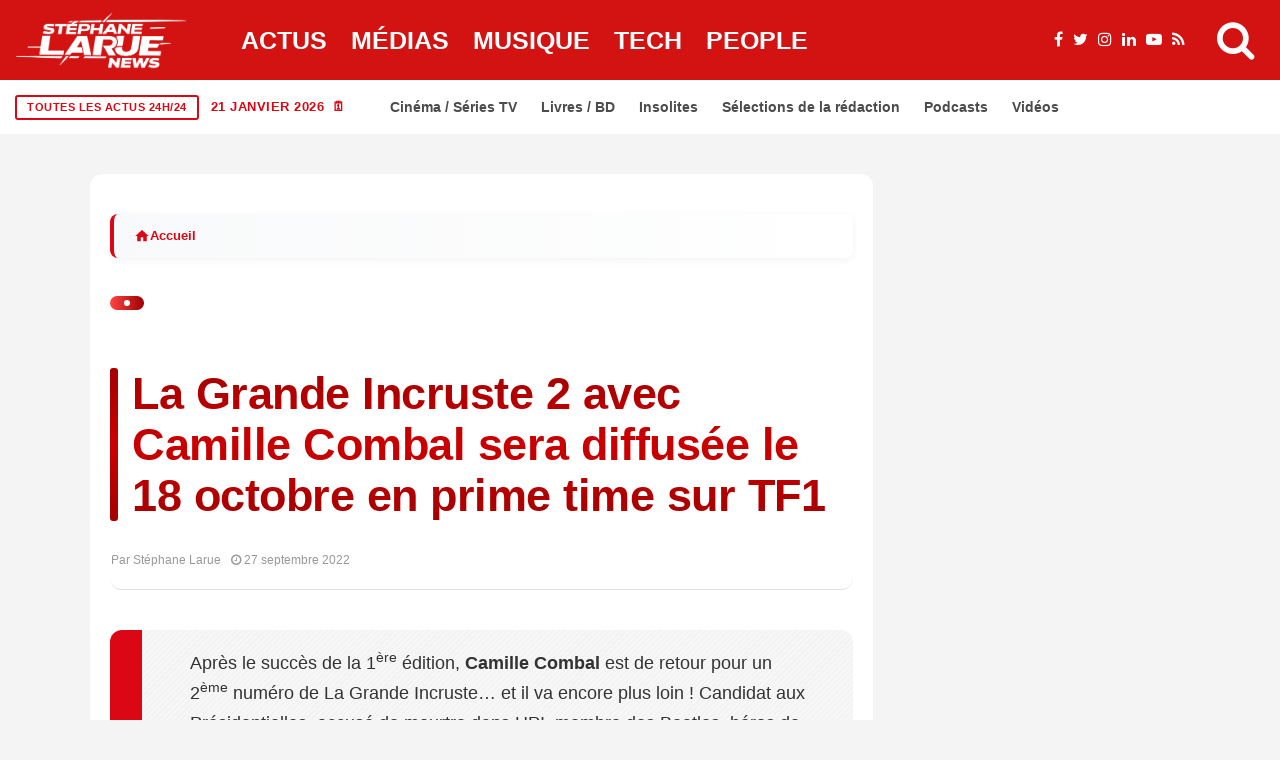

--- FILE ---
content_type: text/html; charset=UTF-8
request_url: https://stephanelarue.com/la-grande-incruste-2-avec-camille-combal-sera-diffusee-le-18-octobre-en-prime-time-sur-tf1/
body_size: 66716
content:
<!DOCTYPE html><html lang="fr-FR" prefix="og: https://ogp.me/ns#"><head><script data-no-optimize="1">var litespeed_docref=sessionStorage.getItem("litespeed_docref");litespeed_docref&&(Object.defineProperty(document,"referrer",{get:function(){return litespeed_docref}}),sessionStorage.removeItem("litespeed_docref"));</script> <meta charset="UTF-8"><meta name="viewport" content="width=device-width, initial-scale=1"><link rel="profile" href="http://gmpg.org/xfn/11"><title>La Grande Incruste 2 avec Camille Combal sera diffusée le 18 octobre en prime time sur TF1 - Stéphane Larue</title><meta name="description" content="Après le succès de la 1ère&nbsp;édition, Camille Combal est de retour pour un 2ème&nbsp;numéro de La Grande Incruste… et il va encore plus loin"/><meta name="robots" content="follow, index, max-snippet:-1, max-video-preview:-1, max-image-preview:large"/><link rel="canonical" href="https://stephanelarue.com/la-grande-incruste-2-avec-camille-combal-sera-diffusee-le-18-octobre-en-prime-time-sur-tf1/" /><meta property="og:locale" content="fr_FR" /><meta property="og:type" content="article" /><meta property="og:title" content="La Grande Incruste 2 avec Camille Combal sera diffusée le 18 octobre en prime time sur TF1 - Stéphane Larue" /><meta property="og:description" content="Après le succès de la 1ère&nbsp;édition, Camille Combal est de retour pour un 2ème&nbsp;numéro de La Grande Incruste… et il va encore plus loin" /><meta property="og:url" content="https://stephanelarue.com/la-grande-incruste-2-avec-camille-combal-sera-diffusee-le-18-octobre-en-prime-time-sur-tf1/" /><meta property="og:site_name" content="Stéphane Larue" /><meta property="article:publisher" content="https://www.facebook.com/StephaneLarueOfficiel" /><meta property="article:author" content="https://www.facebook.com/StephaneLarueOfficiel" /><meta property="article:tag" content="Nikos Aliagas" /><meta property="article:tag" content="Wejdene" /><meta property="article:tag" content="X" /><meta property="og:updated_time" content="2024-02-28T01:19:29+01:00" /><meta property="og:image" content="https://stephanelarue.com/wp-content/uploads/2024/12/logo-normal-1.webp" /><meta property="og:image:secure_url" content="https://stephanelarue.com/wp-content/uploads/2024/12/logo-normal-1.webp" /><meta property="og:image:width" content="1600" /><meta property="og:image:height" content="1600" /><meta property="og:image:alt" content="test" /><meta property="og:image:type" content="image/webp" /><meta property="article:published_time" content="2022-09-27T16:28:34+02:00" /><meta property="article:modified_time" content="2024-02-28T01:19:29+01:00" /><meta name="twitter:card" content="summary_large_image" /><meta name="twitter:title" content="La Grande Incruste 2 avec Camille Combal sera diffusée le 18 octobre en prime time sur TF1 - Stéphane Larue" /><meta name="twitter:description" content="Après le succès de la 1ère&nbsp;édition, Camille Combal est de retour pour un 2ème&nbsp;numéro de La Grande Incruste… et il va encore plus loin" /><meta name="twitter:site" content="@larueofficiel" /><meta name="twitter:creator" content="@larueofficiel" /><meta name="twitter:image" content="https://stephanelarue.com/wp-content/uploads/2024/12/logo-normal-1.webp" /><meta name="twitter:label1" content="Écrit par" /><meta name="twitter:data1" content="Stéphane Larue" /><meta name="twitter:label2" content="Temps de lecture" /><meta name="twitter:data2" content="1 minute" /> <script type="application/ld+json" class="rank-math-schema-pro">{"@context":"https://schema.org","@graph":[{"@id":"https://stephanelarue.com/la-grande-incruste-2-avec-camille-combal-sera-diffusee-le-18-octobre-en-prime-time-sur-tf1/#schema-1672514"},{"@type":"Place","@id":"https://stephanelarue.com/#place","geo":{"@type":"GeoCoordinates","latitude":"48.8566","longitude":" 2.3522"},"hasMap":"https://www.google.com/maps/search/?api=1&amp;query=48.8566, 2.3522","address":{"@type":"PostalAddress","streetAddress":"Non communiqu\u00e9","addressLocality":"Paris","addressRegion":"\u00cele-de-France","postalCode":"75000","addressCountry":"FR"}},{"@type":["Organization"],"@id":"https://stephanelarue.com/#organization","name":"St\u00e9phane Larue","url":"https://stephanelarue.com","sameAs":["https://www.facebook.com/StephaneLarueOfficiel","https://twitter.com/larueofficiel"],"email":"sl@stephanelarue.com","address":{"@type":"PostalAddress","streetAddress":"Non communiqu\u00e9","addressLocality":"Paris","addressRegion":"\u00cele-de-France","postalCode":"75000","addressCountry":"FR"},"logo":{"@type":"ImageObject","@id":"https://stephanelarue.com/#logo","url":"https://stephanelarue.com/wp-content/uploads/2024/12/logo-normal-1.webp","contentUrl":"https://stephanelarue.com/wp-content/uploads/2024/12/logo-normal-1.webp","caption":"St\u00e9phane Larue","inLanguage":"fr-FR","width":"1600","height":"1600"},"priceRange":"Gratuit","description":"Journaliste ind\u00e9pendant sp\u00e9cialis\u00e9 dans l'actualit\u00e9 politique, \u00e9conomique et sociale en France et en Europe. D\u00e9couvrez les derni\u00e8res nouvelles avec analyse approfondie.","location":{"@id":"https://stephanelarue.com/#place"}},{"@type":"WebSite","@id":"https://stephanelarue.com/#website","url":"https://stephanelarue.com","name":"St\u00e9phane Larue","alternateName":"St\u00e9phane Larue","publisher":{"@id":"https://stephanelarue.com/#organization"},"inLanguage":"fr-FR"},{"@type":"ImageObject","@id":"https://stephanelarue.com/wp-content/uploads/2024/12/logo-normal-1.webp","url":"https://stephanelarue.com/wp-content/uploads/2024/12/logo-normal-1.webp","width":"1600","height":"1600","caption":"test","inLanguage":"fr-FR"},{"@type":"BreadcrumbList","@id":"https://stephanelarue.com/la-grande-incruste-2-avec-camille-combal-sera-diffusee-le-18-octobre-en-prime-time-sur-tf1/#breadcrumb","itemListElement":[{"@type":"ListItem","position":"1","item":{"@id":"https://stephanelarue.com","name":"Accueil"}},{"@type":"ListItem","position":"2","item":{"@id":"https://stephanelarue.com/actualites/","name":"Actualit\u00e9s"}},{"@type":"ListItem","position":"3","item":{"@id":"https://stephanelarue.com/la-grande-incruste-2-avec-camille-combal-sera-diffusee-le-18-octobre-en-prime-time-sur-tf1/","name":"La Grande Incruste 2 avec Camille Combal sera diffus\u00e9e le 18 octobre en prime time sur TF1"}}]},{"@type":"WebPage","@id":"https://stephanelarue.com/la-grande-incruste-2-avec-camille-combal-sera-diffusee-le-18-octobre-en-prime-time-sur-tf1/#webpage","url":"https://stephanelarue.com/la-grande-incruste-2-avec-camille-combal-sera-diffusee-le-18-octobre-en-prime-time-sur-tf1/","name":"La Grande Incruste 2 avec Camille Combal sera diffus\u00e9e le 18 octobre en prime time sur TF1 - St\u00e9phane Larue","datePublished":"2022-09-27T16:28:34+02:00","dateModified":"2024-02-28T01:19:29+01:00","isPartOf":{"@id":"https://stephanelarue.com/#website"},"primaryImageOfPage":{"@id":"https://stephanelarue.com/wp-content/uploads/2024/12/logo-normal-1.webp"},"inLanguage":"fr-FR","breadcrumb":{"@id":"https://stephanelarue.com/la-grande-incruste-2-avec-camille-combal-sera-diffusee-le-18-octobre-en-prime-time-sur-tf1/#breadcrumb"}},{"@id":"https://stephanelarue.com/la-grande-incruste-2-avec-camille-combal-sera-diffusee-le-18-octobre-en-prime-time-sur-tf1/#richSnippet"}]}</script> <link rel='dns-prefetch' href='//www.googletagmanager.com' /><link rel='dns-prefetch' href='//fonts.googleapis.com' /><link rel='dns-prefetch' href='//pagead2.googlesyndication.com' /><link rel="alternate" type="application/rss+xml" title="Stéphane Larue &raquo; Flux" href="https://stephanelarue.com/feed/" /><link rel="alternate" title="oEmbed (JSON)" type="application/json+oembed" href="https://stephanelarue.com/wp-json/oembed/1.0/embed?url=https%3A%2F%2Fstephanelarue.com%2Fla-grande-incruste-2-avec-camille-combal-sera-diffusee-le-18-octobre-en-prime-time-sur-tf1%2F" /><link rel="alternate" title="oEmbed (XML)" type="text/xml+oembed" href="https://stephanelarue.com/wp-json/oembed/1.0/embed?url=https%3A%2F%2Fstephanelarue.com%2Fla-grande-incruste-2-avec-camille-combal-sera-diffusee-le-18-octobre-en-prime-time-sur-tf1%2F&#038;format=xml" /><meta name="thumbnail" content="" /><meta name="news_keywords" content="La Grande Incruste 2 avec Camille Combal sera diffusée le 18 octobre en prime time sur TF1" /><meta name="msnbot" content="index, follow" /><meta name="bingbot" content="index, follow" /><meta property="article:published_time" content="2022-09-27T16:28:34+02:00" /><meta property="article:modified_time" content="2024-02-28T01:19:29+01:00" /><meta name="date" content="2022-09-27T16:28:34+02:00" /><meta name="last-modified" content="2024-02-28T01:19:29+01:00" /><meta name="DC.title" content="La Grande Incruste 2 avec Camille Combal sera diffusée le 18 octobre en prime time sur TF1" /><meta name="DC.creator" content="Stéphane Larue" /><meta name="DC.date.issued" content="2022-09-27T16:28:34+02:00" /><meta property="article:author" content="Stéphane Larue" /><meta property="article:section" content="Actualités" />
<script id="steph-ready" type="litespeed/javascript">window.advanced_ads_ready=function(e,a){a=a||"complete";var d=function(e){return"interactive"===a?"loading"!==e:"complete"===e};d(document.readyState)?e():document.addEventListener("readystatechange",(function(a){d(a.target.readyState)&&e()}),{once:"interactive"===a})},window.advanced_ads_ready_queue=window.advanced_ads_ready_queue||[]</script> <style id='wp-img-auto-sizes-contain-inline-css' type='text/css'>img:is([sizes=auto i],[sizes^="auto," i]){contain-intrinsic-size:3000px 1500px}
/*# sourceURL=wp-img-auto-sizes-contain-inline-css */</style><style id="litespeed-ccss">ul{box-sizing:border-box}:root{--wp--preset--font-size--normal:16px;--wp--preset--font-size--huge:42px}:root{--wp--preset--aspect-ratio--square:1;--wp--preset--aspect-ratio--4-3:4/3;--wp--preset--aspect-ratio--3-4:3/4;--wp--preset--aspect-ratio--3-2:3/2;--wp--preset--aspect-ratio--2-3:2/3;--wp--preset--aspect-ratio--16-9:16/9;--wp--preset--aspect-ratio--9-16:9/16;--wp--preset--color--black:#000000;--wp--preset--color--cyan-bluish-gray:#abb8c3;--wp--preset--color--white:#ffffff;--wp--preset--color--pale-pink:#f78da7;--wp--preset--color--vivid-red:#cf2e2e;--wp--preset--color--luminous-vivid-orange:#ff6900;--wp--preset--color--luminous-vivid-amber:#fcb900;--wp--preset--color--light-green-cyan:#7bdcb5;--wp--preset--color--vivid-green-cyan:#00d084;--wp--preset--color--pale-cyan-blue:#8ed1fc;--wp--preset--color--vivid-cyan-blue:#0693e3;--wp--preset--color--vivid-purple:#9b51e0;--wp--preset--gradient--vivid-cyan-blue-to-vivid-purple:linear-gradient(135deg,rgba(6,147,227,1) 0%,rgb(155,81,224) 100%);--wp--preset--gradient--light-green-cyan-to-vivid-green-cyan:linear-gradient(135deg,rgb(122,220,180) 0%,rgb(0,208,130) 100%);--wp--preset--gradient--luminous-vivid-amber-to-luminous-vivid-orange:linear-gradient(135deg,rgba(252,185,0,1) 0%,rgba(255,105,0,1) 100%);--wp--preset--gradient--luminous-vivid-orange-to-vivid-red:linear-gradient(135deg,rgba(255,105,0,1) 0%,rgb(207,46,46) 100%);--wp--preset--gradient--very-light-gray-to-cyan-bluish-gray:linear-gradient(135deg,rgb(238,238,238) 0%,rgb(169,184,195) 100%);--wp--preset--gradient--cool-to-warm-spectrum:linear-gradient(135deg,rgb(74,234,220) 0%,rgb(151,120,209) 20%,rgb(207,42,186) 40%,rgb(238,44,130) 60%,rgb(251,105,98) 80%,rgb(254,248,76) 100%);--wp--preset--gradient--blush-light-purple:linear-gradient(135deg,rgb(255,206,236) 0%,rgb(152,150,240) 100%);--wp--preset--gradient--blush-bordeaux:linear-gradient(135deg,rgb(254,205,165) 0%,rgb(254,45,45) 50%,rgb(107,0,62) 100%);--wp--preset--gradient--luminous-dusk:linear-gradient(135deg,rgb(255,203,112) 0%,rgb(199,81,192) 50%,rgb(65,88,208) 100%);--wp--preset--gradient--pale-ocean:linear-gradient(135deg,rgb(255,245,203) 0%,rgb(182,227,212) 50%,rgb(51,167,181) 100%);--wp--preset--gradient--electric-grass:linear-gradient(135deg,rgb(202,248,128) 0%,rgb(113,206,126) 100%);--wp--preset--gradient--midnight:linear-gradient(135deg,rgb(2,3,129) 0%,rgb(40,116,252) 100%);--wp--preset--font-size--small:13px;--wp--preset--font-size--medium:20px;--wp--preset--font-size--large:36px;--wp--preset--font-size--x-large:42px;--wp--preset--spacing--20:0.44rem;--wp--preset--spacing--30:0.67rem;--wp--preset--spacing--40:1rem;--wp--preset--spacing--50:1.5rem;--wp--preset--spacing--60:2.25rem;--wp--preset--spacing--70:3.38rem;--wp--preset--spacing--80:5.06rem;--wp--preset--shadow--natural:6px 6px 9px rgba(0, 0, 0, 0.2);--wp--preset--shadow--deep:12px 12px 50px rgba(0, 0, 0, 0.4);--wp--preset--shadow--sharp:6px 6px 0px rgba(0, 0, 0, 0.2);--wp--preset--shadow--outlined:6px 6px 0px -3px rgba(255, 255, 255, 1), 6px 6px rgba(0, 0, 0, 1);--wp--preset--shadow--crisp:6px 6px 0px rgba(0, 0, 0, 1)}*,::after,::before{box-sizing:border-box}html{font-family:sans-serif;line-height:1.15;-webkit-text-size-adjust:100%}header{display:block}body{margin:0;font-family:-apple-system,BlinkMacSystemFont,"Segoe UI",Roboto,"Helvetica Neue",Arial,"Noto Sans",sans-serif,"Apple Color Emoji","Segoe UI Emoji","Segoe UI Symbol","Noto Color Emoji";font-size:1rem;font-weight:400;line-height:1.5;color:#212529;text-align:left;background-color:#fff}h1,h2,h3{margin-top:0;margin-bottom:.5rem}ul{margin-top:0;margin-bottom:1rem}img{vertical-align:middle;border-style:none}svg{overflow:hidden;vertical-align:middle}button{border-radius:0}button,input{margin:0;font-family:inherit;font-size:inherit;line-height:inherit}button,input{overflow:visible}button{text-transform:none}[type=submit],button{-webkit-appearance:button}[type=submit]::-moz-focus-inner,button::-moz-focus-inner{padding:0;border-style:none}::-webkit-file-upload-button{font:inherit;-webkit-appearance:button}.jlc-container{width:100%;padding-right:20px;padding-left:20px;margin-right:auto;margin-left:auto}@media (min-width:576px){.jlc-container{max-width:540px}}@media (min-width:768px){.jlc-container{max-width:720px}}@media (min-width:992px){.jlc-container{max-width:960px}}@media (min-width:1200px){.jlc-container{max-width:1140px}}@media (min-width:1400px){.jlc-container{max-width:1320px}}.jlc-row{display:flex;flex-wrap:wrap;margin-top:0;margin-right:-20px;margin-left:-20px}.jlc-row>*{box-sizing:border-box;flex-shrink:0;width:100%;max-width:100%;padding-right:20px;padding-left:20px;margin-top:0}@media (min-width:768px){.jlc-col-md-4{flex:0 0 auto;width:33.33333333%}.jlc-col-md-8{flex:0 0 auto;width:66.66666667%}.jlc-col-md-12{flex:0 0 auto;width:100%}}[class^=jli-]{font-family:jl_font!important;speak:never;font-style:normal;font-weight:400;font-variant:normal;text-transform:none;line-height:1;-webkit-font-smoothing:antialiased;-moz-osx-font-smoothing:grayscale}.jli-line .path1:before{content:"";color:#3ace01}.jli-line .path2:before{content:"";margin-left:-1em;color:#fff}.jli-line .path3:before{content:"";margin-left:-1em;color:#3ace01}.jli-x:before{content:""}.jli-sun:before{content:""}.jli-share:before{content:""}.jli-search:before{content:""}.jli-moon:before{content:""}.jli-mail:before{content:""}.jli-linkedin:before{content:""}.jli-whatsapp:before{content:""}.jli-right-chevron:before{content:""}.jli-up-chevron:before{content:""}.jli-facebook:before{content:""}.jli-pinterest:before{content:""}.jli-telegram:before{content:""}.jli-tumblr:before{content:""}body{overflow-x:hidden;width:100%;background-color:var(--jl-bg-color)}body{font-family:var(--jl-body-font);font-weight:var(--jl-body-font-weight);font-size:var(--jl-body-font-size);line-height:var(--jl-body-line-height);color:var(--jl-txt-color);-moz-osx-font-smoothing:grayscale}a{color:var(--jl-txt-color);outline:none;text-decoration:none}h1{font-size:40px;margin-bottom:10px}h2{font-size:32px;margin-bottom:10px}h3{font-size:28px;margin-bottom:10px}h1,h2,h3,.h3{font-family:var(--jl-title-font);font-weight:var(--jl-title-font-weight);text-transform:var(--jl-title-transform);letter-spacing:var(--jl-title-space);line-height:var(--jl-title-line-height);color:var(--jl-txt-color);margin-top:0;margin-bottom:23px;clear:both;-ms-word-wrap:break-word;word-wrap:break-word}.jlc-container{max-width:1200px;width:100%}img{vertical-align:middle;max-width:100%;height:auto}button,input{border-radius:0}input[type="text"]{padding:13px;max-width:100%;border:1px var(--jl-sline,solid) var(--jl-post-line-color);color:var(--jl-txt-color);background:#fff0;outline:none!important;-webkit-box-shadow:none!important;-webkit-box-shadow:none!important;-moz-box-shadow:none!important;box-shadow:none!important;white-space:nowrap;font-weight:400;font-size:var(--jl-input-size,15px);border-radius:var(--jl-input-radius,5px)}input[type="text"]:-moz-placeholder{color:var(--jl-except-color)}input[type="text"]::-moz-placeholder{color:var(--jl-except-color)}input[type="text"]:-ms-input-placeholder{color:var(--jl-except-color)}input[type="text"]::-webkit-input-placeholder{color:var(--jl-except-color)}button{font-family:var(--jl-menu-font);font-size:var(--jl-button-font-size);font-weight:var(--jl-button-font-weight);text-transform:var(--jl-button-transform);letter-spacing:var(--jl-button-space);display:block;background-color:var(--jl-main-color);color:#fff!important;display:flex;height:43px;padding:0 30px;margin-top:0;border:0;outline:none;border-radius:var(--jl-button-radius);white-space:nowrap}.searchform_theme{display:flex;align-items:center;margin:20px auto 0 auto;justify-content:center;max-width:470px;background:#fff0}.searchform_theme .search_btn{color:var(--jl-txt-color);font-family:var(--jl-menu-font);flex:1;height:48px;background:#fff0;font-size:15px;padding:0 20px;display:flex;align-items:center;border:1px var(--jl-sline,solid) var(--jl-post-line-color);border-radius:var(--jl-button-radius)0 0 var(--jl-button-radius)}.searchform_theme .button{border-radius:0;font-size:15px;display:flex;align-items:center;justify-content:center;color:var(--jl-txt-color)!important;padding:0 20px!important;background-color:var(--jl-main-color);color:#fff!important;border-radius:0 var(--jl-button-radius) var(--jl-button-radius)0}.options_layout_wrapper,.options_layout_container{width:100%;display:block}.lazyload{background-color:#ced4da;-webkit-filter:blur(20px);filter:blur(20px);-webkit-clip-path:inset(0 0 0 0);clip-path:inset(0 0 0 0)}.jl_txt_2row,.jl_txt_2row a{display:-webkit-box!important;-webkit-line-clamp:var(--jl-num-line,3);-webkit-box-orient:vertical;overflow:hidden}.navigation_wrapper{-webkit-font-smoothing:subpixel-antialiased;position:static;z-index:999;display:flex;height:100%;--jl-meta-color:var(--jl-sub-menu-color)}.navigation_wrapper .jl_main_menu{height:100%;display:flex;flex-direction:row;align-items:center}.navigation_wrapper ul{list-style:none;position:static;padding:0px!important;margin:0px!important}.navigation_wrapper ul .menu-item{float:none;vertical-align:top}.navigation_wrapper .jl_main_menu .menu-item>a{float:left;padding:0;color:inherit;font-family:var(--jl-menu-font)}.navigation_wrapper .jl_main_menu>.menu-item{margin-right:var(--jl-spacing-menu);height:100%}.navigation_wrapper .jl_main_menu>.menu-item:last-child{margin-right:0px!important}.navigation_wrapper .jl_main_menu>.menu-item>a{padding:0;height:100%;font-size:var(--jl-menu-font-size);font-weight:var(--jl-menu-font-weight);text-transform:var(--jl-menu-transform);letter-spacing:var(--jl-menu-space);display:-webkit-box;display:-ms-flexbox;display:flex;-ms-flex-wrap:nowrap;flex-wrap:nowrap;-webkit-box-align:center;-ms-flex-align:center;align-items:center;white-space:nowrap}.navigation_wrapper .jl_main_menu .menu-item>a .jl_mblt{background-repeat:no-repeat;background-image:linear-gradient(90deg,var(--jl-menu-ac-color)0,var(--jl-menu-ac-color) 94%);background-position:0 100%;background-size:0 var(--jl-menu-ac-height)}.navigation_wrapper .jl_main_menu>.menu-item>a{color:var(--jl-menu-color)}.jl_imgw{position:relative;border-radius:0;-webkit-clip-path:inset(0 0 0 0 round 0);clip-path:inset(0 0 0 0 round 0);overflow:hidden;padding-bottom:var(--jl-img-h,66.66667%)}.jl_radus_e{border-radius:var(--jl-border-rounded);overflow:hidden}.jl_imgw .jl_imgl{display:flex;position:absolute;left:0;top:0;right:0;bottom:0;width:100%;height:100%;z-index:2}.jl_imgl{font-size:0px!important}.jl_imgw .jl_imgin{position:absolute;left:0;top:0;right:0;bottom:0;width:100%;height:100%;overflow:hidden}.jl_imgw .jl_imgin img{width:100%;height:100%;max-width:100%;-o-object-fit:cover;object-fit:cover;display:block;transform:scale(1.01)}.jlm_w{display:flex;min-width:23px;min-height:17px;align-items:center;vertical-align:middle;position:relative;flex-direction:column;justify-content:space-between}.jlm_w span{width:100%;height:2px;background:var(--jl-menu-color)}.search_header_menu{display:flex;align-items:center;flex:1;justify-content:flex-end;position:relative;z-index:999}.search_header_menu>*{margin-left:14px}.search_header_menu>*:first-child{margin-left:0}.search_header_wrapper.search_form_menu_personal_click .jli-search{font-weight:500;color:var(--jl-menu-color)!important}.search_header_wrapper.search_form_menu_personal_click{display:flex;align-items:center;height:100%;color:var(--jl-menu-color);position:relative;font-size:19px}.search_form_menu_personal .searchform_theme{max-width:600px;width:100%;height:auto;margin:0;overflow:hidden;float:none;border:0;border-radius:0;background:#fff0;border-bottom:2px solid var(--sh-top-color)!important}.search_form_menu_personal .searchform_theme .search_btn{background:none;border:0;color:var(--sh-top-color);float:left;font-size:23px;font-weight:400;line-height:100%;padding:20px 0;width:100%;height:60px}.search_form_menu_personal .searchform_theme .search_btn::-webkit-input-placeholder{color:var(--sh-top-color)!important}.search_form_menu_personal .searchform_theme .search_btn::-moz-placeholder{color:var(--sh-top-color)!important}.search_form_menu_personal .searchform_theme .search_btn:-ms-input-placeholder{color:var(--sh-top-color)!important}.search_form_menu_personal .searchform_theme .search_btn:-moz-placeholder{color:var(--sh-top-color)!important}.search_form_menu_personal .searchform_theme .button{display:flex;align-items:center;position:unset;height:42px;width:unset;background:var(--jlc7-btnbg,var(--jl-main-color))!important;color:var(--jl-btncolor,#fff)!important;font-size:17px;padding:0 15px!important;outline:none;border-radius:var(--jl-button-radius)}.menu_mobile_icons{display:flex;align-items:center;height:100%}.menu_mobile_icons.jl_tog_mob{display:none}.menu_mobile_icons.jl_tog_mob.jl_desk_show{display:flex}.search_form_menu_personal{--sh-top-color:#000;-webkit-backface-visibility:hidden;backface-visibility:hidden;background:rgb(255 255 255/.97);opacity:0;position:fixed;top:0!important;left:0;width:100%;height:100%;z-index:999999;visibility:hidden;padding:25px;display:flex;align-items:center;justify-content:center}.jl_close_wapper{position:relative;display:inline-block;vertical-align:middle;width:23px;height:23px;transform:rotate(0)}.jl_close_wapper .jl_close_1,.jl_close_wapper .jl_close_2{position:absolute;left:0;width:2px;height:100%;background-color:#000;-webkit-transform:rotate(25deg);-moz-transform:rotate(25deg);transform:rotate(25deg)}.jl_close_wapper .jl_close_1{left:50%;-webkit-transform:rotate(45deg);-moz-transform:rotate(45deg);transform:rotate(45deg)}.jl_close_wapper .jl_close_2{left:50%;-webkit-transform:rotate(-45deg);-moz-transform:rotate(-45deg);transform:rotate(-45deg)}.search_form_menu_personal .search_btn{padding:0px!important;border:0;-webkit-border-radius:0;-moz-border-radius:0;border-radius:0}.searchform_theme .search_btn::-webkit-input-placeholder{color:currentColor}#jl_sb_nav .logo_small_wrapper a *{max-width:var(--jl-s-logo-width)!important}#jl_sb_nav .logo_small_wrapper_table{justify-content:space-between;align-items:center}#jl_sb_nav .logo_small_wrapper_table .mobile_close_icons.closed_menu{position:unset;transform:translateX(10px)}.mobile_close_icons.closed_menu{width:35px;height:35px;line-height:30px;margin-top:0;right:20px;top:20px;margin-right:0;margin-bottom:0;text-align:center;z-index:10;display:block;color:#000;-webkit-border-radius:0;-moz-border-radius:0;border-radius:0;position:absolute}.jl_mobile_nav_inner{float:left;width:100%;flex:1}.cp_txt a{color:var(--jl-main-color)}.menu_mobile_icons{float:right;color:#fff}#jl_sb_nav .logo_link{float:left;width:100%;text-align:center;margin-bottom:0}#jl_sb_nav.jl_mobile_nav_wrapper{visibility:hidden;display:flex;flex-direction:column}.jl_mobile_nav_wrapper .jl_mobile_nav_inner{visibility:hidden;opacity:0}.jl_mobile_nav_wrapper .logo_small_wrapper_table{margin-top:-30px;margin-left:-25px;margin-right:-25px;padding:15px 25px 15px 25px;margin-bottom:10px;border-bottom:1px var(--jl-sline,solid) var(--jl-post-line-color);height:auto;position:sticky;top:-30px;z-index:9;background:var(--jl-bg-color)}.jl_mobile_nav_wrapper .logo_link{margin-bottom:0}#jl_sb_nav{top:0;right:0;height:100%;z-index:999999;width:var(--jl-canvas-w,350px);padding:30px 25px;color:var(--jl-txt-color);position:fixed;background:var(--jl-bg-color);overflow-y:scroll!important;-webkit-transform:translate3d(100%,0,0);-ms-transform:translate3d(100%,0,0);transform:translate3d(100%,0,0);-o-transform:translate3d(100%,0,0);-webkit-backface-visibility:hidden;-webkit-font-smoothing:subpixel-antialiased;-webkit-overflow-scrolling:touch;opacity:1;visibility:hidden}#jl_sb_nav::-webkit-scrollbar{width:3px;height:3px}#jl_sb_nav::-webkit-scrollbar-track{background:rgb(255 255 255/.2)}#jl_sb_nav::-webkit-scrollbar-thumb{background:var(--jl-main-color)}#jl_sb_nav .menu_moble_slide>li+li{border-top:1px var(--jl-sline,solid) var(--jl-post-line-color)}#jl_sb_nav .menu_moble_slide li a{padding:7px 0px!important;display:block;color:var(--jl-txt-color);position:relative;font-family:var(--jl-menu-font);font-size:var(--jl-menu-font-size);font-weight:var(--jl-menu-font-weight);text-transform:var(--jl-menu-transform);letter-spacing:var(--jl-menu-space)}#jl_sb_nav .menu_moble_slide>li{border-top:0 solid var(--jl-post-line-color)}#jl_sb_nav .menu_moble_slide>li a{padding-left:30px!important}#jl_sb_nav .menu_moble_slide li{width:100%;list-style:none;display:inline-block;margin:0;padding:0;position:relative}#jl_sb_nav .menu_moble_slide>li>a{padding:10px 0px!important}.menu_moble_slide{border-bottom:0 solid #DADADA;margin-bottom:25px}#jl_sb_nav .menu_moble_slide li a,#jl_sb_nav .menu_moble_slide{width:100%!important;text-decoration:none!important;padding:0}#jl_sb_nav .jl_close_wapper .jl_close_1,#jl_sb_nav .jl_close_wapper .jl_close_2{background-color:var(--jl-txt-color)}.mobile_menu_overlay{display:block;width:100%;height:100%;z-index:99999;position:fixed;top:0;left:0;visibility:hidden;background:#fff0}.jl_ads_wrap_sec{display:flex;flex-direction:column;width:100%}.jl_adsw{text-align:center}.bopea_day_night{position:relative;display:flex}.jl_en_day_night .jli-moon{display:block}.bopea_day_night .jl-night-toggle-icon{overflow:hidden;position:relative;display:flex;text-align:center;vertical-align:middle;border-radius:100px;color:var(--jl-menu-color)}.jl-night-toggle-icon .jl_sun{opacity:0;visibility:hidden}.bopea_day_night .jl_sun,.bopea_day_night .jl_moon{width:100%;display:flex;align-items:center;font-size:19px}.bopea_day_night .jl_sun{position:absolute;top:0;left:0}.jlc-stick-main-w .jlc-stick-main-in{width:100%;background:var(--jl-menu-bg);box-shadow:0 2px 9px rgb(0 0 0/6%)}.jlc-hmain-w .jlc-hmain-in{width:100%;background:var(--jl-menu-bg);box-shadow:0 2px 9px rgb(0 0 0/6%);position:relative;z-index:999}.jl_nav_stick .jl_r_menu{position:fixed;z-index:9998;top:0;width:100%;display:block;visibility:hidden;opacity:0;-moz-transform:translateY(-110%);-ms-transform:translateY(-110%);-webkit-transform:translateY(-110%);transform:translateY(-110%)}.jl_hwrap{position:relative;width:100%;height:var(--jl-sec-menu-height);display:flex;flex-direction:row;justify-content:flex-start;align-items:stretch}.navigation_wrapper{display:flex;align-items:center;justify-content:center;flex:0 1 auto}.logo_small_wrapper_table{display:flex;padding:0;align-items:center;margin-right:0;position:relative;z-index:1;flex:1}.logo_small_wrapper_table .logo_small_wrapper{display:flex}.logo_small_wrapper_table .logo_small_wrapper a{margin:0;display:flex;position:relative}.logo_small_wrapper_table .logo_small_wrapper .logo_link>span{display:flex;margin:0;padding:0}.jl_hleftwrap{display:flex;align-items:center;gap:30px}.jl-main-block::after{content:"";display:block;clear:both}.jl_fe_title{display:block;margin-bottom:0;color:var(--jl-txt-color)!important}.jl_fe_title a{-ms-word-wrap:break-word;word-wrap:break-word;color:currentColor}.jl_tline .jl_fe_title a{display:inline!important;background-repeat:no-repeat;background-image:linear-gradient(90deg,currentColor 0,currentColor 94%);background-position:0 94%;background-size:0 var(--jl-title-line-h);position:relative;z-index:3;color:var(--jl-txt-color)}.jl_f_cat{display:flex;width:100%;margin-bottom:10px;gap:3px;flex-wrap:wrap;justify-content:var(--jl-h-align)}.jl_f_cat.jl_lb1{gap:5px 15px}.jl_f_cat .jl_cat_txt{color:var(--jl-meta-color);font-family:var(--jl-menu-font);font-size:var(--jl-cat-font-size);font-weight:var(--jl-cat-font-weight);letter-spacing:var(--jl-cat-font-space);text-transform:var(--jl-cat-transform)}.jl_lb1>a{position:relative;line-height:1.12}.jl_lb1>a span{z-index:2;position:relative;text-decoration:underline;text-decoration-color:var(--jl-cat-sk,var(--jl-main-color));text-decoration-thickness:.1em}.jl_lb1 .jl_cat_txt{display:flex;align-items:center}.jl_lb3 .jl_cat_lbl{padding:5px 9px;color:#fff;background:var(--jl-cat-sk,var(--jl-main-color));line-height:1.2;position:relative;z-index:2;font-family:var(--jl-menu-font);font-size:var(--jl-cat-font-size);font-weight:var(--jl-cat-font-weight);letter-spacing:var(--jl-cat-font-space);text-transform:var(--jl-cat-transform)}.jl_cgrid_layout .jl_fe_text{text-align:var(--jl-t-align,left)}.jl_cgrid_layout .jl_imgw{margin-bottom:var(--jl-img-m,15px)}.jl_cgrid_layout .jl_fe_title{font-size:var(--jl-t-size,23px)}.jl_mmlist_layout{display:block;position:relative}.jl_li_in{width:100%;display:flex;align-items:center;gap:16px}.jl_li_in .jl_fe_text .jl_post_meta{margin-top:10px}.jl_li_in .jl_fe_text{flex-grow:1;width:100%}.jl_mmlist_layout .jl_img_holder{align-self:flex-start;display:block;-webkit-flex:0 0 var(--jl-sm-w,110px);-ms-flex:0 0 var(--jl-sm-w,110px);flex:0 0 var(--jl-sm-w,110px);width:var(--jl-sm-w,110px);padding:0;overflow:hidden}.jl_mmlist_layout .jl_imgw{height:var(--jl-sm-h,90px);padding-bottom:0}.jl_mmlist_layout .jl_fe_title{font-size:15px}@media only screen and (max-width:1024px){.jl_mmlist_layout .jl_img_holder{-webkit-flex:0 0 70px;-ms-flex:0 0 70px;flex:0 0 70px;width:70px}.jl_mmlist_layout .jl_imgw{height:70px}}.jl_fr1_inner .jl_p_fr1:nth-child(1){grid-area:item1}.jl_fr1_inner .jl_p_fr1:nth-child(2){grid-area:item2}.jl_fr1_inner .jl_p_fr1:nth-child(3){grid-area:item3}.jl_fr2_inner .jl_p_fr2:nth-child(1){grid-area:item1}.jl_fr2_inner .jl_p_fr2:nth-child(2){grid-area:item2}.jl_fr2_inner .jl_p_fr2:nth-child(3){grid-area:item3}.jl_fr2_inner .jl_p_fr2:nth-child(4){grid-area:item4}.jl_fr2_inner .jl_p_fr2:nth-child(5){grid-area:item5}.jl_fr3_inner .jl_p_fr3:nth-child(2){grid-area:item2}.jl_fr3_inner .jl_p_fr3:nth-child(3){grid-area:item3}.jl_fr3_inner .jl_m_fr3.jl_p_fr3{grid-area:item1;padding-bottom:var(--jl-main-h)}.jl_fr4_inner .jl_p_fr4.jl_m_fr4{grid-area:item1}.jl_fr4_inner .jl_p_fr4:nth-child(2){grid-area:item2}.jl_fr4_inner .jl_p_fr4:nth-child(3){grid-area:item3}.jl_fli_wrap{--jlrow-gap:var(--jlrows-gap, 40px);width:100%;display:grid;overflow:hidden;grid-template-columns:repeat(1,minmax(0,1fr));grid-row-gap:var(--jlrow-gap)}.jl_lisep,.jl_risep{position:relative}.jl_lisep:after{content:"";position:absolute;left:0;width:100%;bottom:calc(var(--jlrow-gap)/2*-1);border-bottom:1px var(--jl-sline,solid) var(--jl-post-line-color)}.jl_risep:before{content:"";position:absolute;top:0;height:100%;right:calc(var(--jlcols-gap)/2*-1);border-right:1px var(--jl-sline,solid) var(--jl-post-line-color)}.jl_xsgrid .jl_fli_wrap{grid-column-gap:var(--jlcols-gap,30px)}.jl_xsgrid .jl_fli_wrap .jl_risep:before{height:100%}.jl_sh_num .jl_in_num{font-size:var(--jlnum-fsize,17px);padding-left:calc(var(--jlnum-size, 30px) + var(--jlnum-space, 15px))}.jl_sh_num .jl_numl{counter-increment:item 1}.jl_num_mid.jl_sh_num .jl_nun_d{top:50%;-webkit-transform:translate3d(0,0,0) perspective(1px) translateY(-50%);-ms-transform:translate3d(0,0,0) perspective(1px) translateY(-50%);transform:translate3d(0,0,0) perspective(1px) translateY(-50%)}.jl_nun_d{display:none}.jl_sh_num .jl_nun_d{display:flex;position:absolute;width:var(--jlnum-size,30px);height:var(--jlnum-size,30px);background:var(--jl-num-bg,var(--jl-main-color));align-items:center;justify-content:var(--jlnum-align,center)!important;left:var(--jl-l-space,0);z-index:1;justify-content:center;font-family:var(--jl-title-font);font-weight:var(--jl-title-font-weight);color:var(--jl-num-color,#fff);border-radius:var(--jl-num-r,100px)}.jl_sh_num .jl_nun_d:before{content:counter(item)}.jl_fr6_inner .jl_p_fr6:nth-child(1){grid-area:item1}.jl_fr6_inner .jl_p_fr6:nth-child(2){grid-area:item2}.jl_fr6_inner .jl_p_fr6:nth-child(3){grid-area:item3}.jl_fr6_inner .jl_p_fr6:nth-child(4){grid-area:item4}.jl_fr6_inner .jl_p_fr6:nth-child(5){grid-area:item5}.jl_fr7_inner .jl_p_fr7:nth-child(1){grid-area:item1}.jl_fr7_inner .jl_p_fr7:nth-child(2){grid-area:item2}.jl_fr7_inner .jl_p_fr7:nth-child(3){grid-area:item3}.jl_fr7_inner .jl_p_fr7:nth-child(4){grid-area:item4}.jl_fr7_inner .jl_p_fr7:nth-child(5){grid-area:item5}.jl_fr10_inner .jl_p_fr10:nth-child(1){grid-area:item1}.jl_fr10_inner .jl_p_fr10:nth-child(2){grid-area:item2}.jl_fr10_inner .jl_p_fr10:nth-child(3){grid-area:item3}.jl_fr10_inner .jl_p_fr10:nth-child(4){grid-area:item4}.jl_fr13_inner .jl_p_fr13:nth-child(1){grid-area:item1}.jl_fr13_inner .jl_p_fr13:nth-child(2){grid-area:item2}.jl_fr13_inner .jl_p_fr13:nth-child(3){grid-area:item3}.jl_fr13_inner .jl_p_frli13:nth-child(4){grid-area:item4}.jl_fr18_inner .jl_p_fr18:nth-child(1){grid-area:item1}.jl_fr18_inner .jl_p_fr18:nth-child(2){grid-area:item2}.jl_fr18_inner .jl_p_fr18:nth-child(3){grid-area:item3}.jl_fr19_inner .jl_p_fr19:nth-child(1){grid-area:item1}.jl_fr19_inner .jl_p_fr19:nth-child(2){grid-area:item2}.jl_fr19_inner .jl_p_fr19:nth-child(3){grid-area:item3}.jl_fr19_inner .jl_p_fr19:nth-child(4){grid-area:item4}.jl_fr19_inner .jl_p_fr19:nth-child(5){grid-area:item5}.jl_fr20_inner .jl_p_fr20:nth-child(1){grid-area:item1}.jl_fr20_inner .jl_p_fr20:nth-child(2){grid-area:item2}.jl_fr20_inner .jl_p_fr20:nth-child(3){grid-area:item3}.jl_fr20_inner .jl_p_fr20:nth-child(4){grid-area:item4}.jl_fr20_inner .jl_p_fr20:nth-child(5){grid-area:item5}.jl_hide_meta .jl_post_meta,.jl_hide_line .jl_lisep:after,.jl_hide_col_line .jl_risep:before{display:none!important}.jlcus_sec_title{--sect-t-size:23px;--sect-btn-size:14px;--sect-t-algin:initial;--sect-t-color:#000;--sect-dsc-color:#0a0a0a;--sect-line-color:#E9ECEF;--sect-line-size:1px;--sect-stroke-size:unset;--sect-stroke-pos:unset;--sect-rtop:0px;--sect-rright:0px;--sect-rbottom:0px;--sect-rleft:0px;display:flex;width:100%;flex-wrap:wrap;position:relative;overflow:hidden;justify-content:var(--sect-t-algin);text-align:var(--sect-t-algin)}.jlcus_sec_title.jl_secf_title .jl-heading-text{font-family:var(--jl-title-font);font-weight:var(--jl-title-font-weight)}.jlcus_sect_inner{display:flex;width:100%;flex-wrap:wrap;justify-content:var(--sect-t-algin);position:relative}.jlcus_sec_title .jl-heading-text{display:flex;align-items:center;font-size:var(--sect-t-size);letter-spacing:var(--sect-t-space,var(--jl-title-space));margin:0;color:var(--sect-t-color);position:relative}.jlcus_sec_title .jl-heading-text:after,.jlcus_sec_title .jl-heading-text:before{max-width:var(--sect-line-w)}.jlcus_sec_title.jl_sec_style8{padding-bottom:var(--sect-line-space);position:relative}.jl_post_meta span,.jl_post_meta span a{color:var(--jl-meta-color)!important}.jl_sp_con{width:100%}.jl_post_meta{font-family:var(--jl-menu-font);letter-spacing:var(--jl-meta-font-space);font-size:var(--jl-meta-font-size);font-weight:var(--jl-meta-font-weight);text-transform:var(--jl-meta-transform);justify-content:var(--jl-h-align);display:flex;align-items:center;flex-wrap:wrap;width:100%;margin-top:15px;line-height:1.2;gap:2px 0}.jl_post_meta .jl_author_img_w{margin-right:0;margin-bottom:0;display:flex;gap:5px;align-items:center}.jl_slimeta.jl_post_meta .jl_author_img_w .jl_aimg_in,.jl_slimeta.jl_post_meta .jl_author_img_w a>*{width:25px!important;height:25px!important}.jl_post_meta .jl_author_img_w .jl_aimg_in{width:20px!important;height:20px!important;display:flex;border-radius:100px;overflow:hidden}.jl_post_meta .jl_author_img_w img{width:20px!important;height:20px!important;float:none;display:inline-block;margin-left:0;-webkit-border-radius:100px;-moz-border-radius:100px;border-radius:100px}.jl_post_meta span a{text-decoration:none!important;color:var(--jl-txt-color);font-weight:var(--jl-meta-a-font-weight);position:relative;z-index:2}.jl_post_meta a{text-decoration:underline!important;line-height:1.2}.jl_post_meta .jl_author_img_w,.jl_post_meta .jl_author_img_w span{opacity:1}.jl_post_meta span{float:none;display:inline-flex;align-items:center;color:var(--jl-meta-color);line-height:1.2;margin-right:0;position:relative}.jl_post_meta .post-date{opacity:.8}.jl_post_meta span:last-child{margin-right:0;padding-right:0}.jl_post_meta .jl_author_img_w:before,.jl_post_meta span:first-child:before{display:none}.jl_post_meta span:before{content:"";margin-left:8px;margin-right:8px;width:2.5px;height:2.5px;background:currentColor;display:inline-flex;border-radius:10px;opacity:.5}.jl_rd_wrap{width:100%;position:fixed;z-index:999999}.jl_rd_read{height:5px;width:0;opacity:0;background-color:#8100ff;background-image:linear-gradient(to right,#ff0080 0%,#8100ff 100%)}.jl_block_content{padding:var(--jl-stp,25px)0 var(--jl-sbp,50px)0;display:flex;flex-direction:column;gap:var(--jl-stp,40px)0}.jl_sg_rgap{width:100%;display:flex;flex-direction:column;gap:30px 0;margin-top:var(--jl-stp,40px)}.jl_sg_rgap>div{padding-bottom:30px;border-bottom:1px var(--jl-sline,solid) var(--jl-post-line-color)}.post_content_w{width:100%;display:flex;gap:30px}.jls_con_w{width:100%;max-width:100%;flex-grow:1;display:flex;flex-direction:column;gap:30px}.jl_content>*{max-width:100%}.jl_content{color:var(--jl-single-color)}.jl_content>div{margin-bottom:30px}.jli-mail,.jli-x{font-size:80%}.jli-telegram,.jli-tumblr,.jli-linkedin{font-size:90%}.post_content_w .post_sw{padding-top:5px}.post_sw{-webkit-flex:0 0 45px;-ms-flex:0 0 45px;flex:0 0 45px;width:45px;text-align:center}.post_s .jl_sli_w span,.jlp_hs .jl_sli_w span{display:none}.post_s .jl_sli_w .jl_sli_in{margin:0;padding:0;display:grid;grid-template-columns:repeat(1,minmax(0,1fr));grid-gap:5px}.post_s .jl_sli_w .jl_sli_in .jl_shli,.jlp_hs .jl_sli_w .jl_sli_in .jl_shli{list-style:none;display:flex;justify-content:center}.post_s .jl_sli_w .jl_sli_in .jl_shli a,.jlp_hs .jl_sli_w .jl_sli_in .jl_shli a{color:var(--jl-txt-color);margin:0;padding:0;font-size:14px;height:37px;line-height:37px;width:37px;border:1px var(--jl-sline,solid) var(--jl-post-line-color);display:flex;align-items:center;justify-content:center;border-radius:100px;text-decoration:none!important}.post_s .jl_sli_w .jl_sli_in .jl_sli_fb a,.jlp_hs .jl_sli_w .jl_sli_in .jl_sli_fb a{color:#4080FF}.jlp_hs .jl_sli_w .jl_sli_in .jl_sli_tw a{color:currentColor!important}.post_s .jl_sli_w .jl_sli_in .jl_sli_tw a,.jlp_hs .jl_sli_w .jl_sli_in .jl_sli_tw a{color:#000}.post_s .jl_sli_w .jl_sli_in .jl_sli_pi a,.jlp_hs .jl_sli_w .jl_sli_in .jl_sli_pi a{color:#cd1d1f}.jlp_hs .jl_sli_w .jl_sli_in .jl_sli_din a{color:#1980be}.jlp_hs .jl_sli_w .jl_sli_in .jl_sli_wapp a{color:#23c761}.jlp_hs .jl_sli_w .jl_sli_in .jl_sli_tele a{color:#08c}.post_s .jl_sli_w .jl_sli_in .jl_sli_tumblr a,.jlp_hs .jl_sli_w .jl_sli_in .jl_sli_tumblr a{color:#32506d}.jlp_hs .jl_sli_w .jl_sli_in .jl_sli_mil a{color:var(--jl-txt-color)}.post_s .jl_sh_t,.jlp_hs .jl_sh_t{display:flex;flex-direction:column;align-items:center;gap:2px;font-size:13px;font-family:var(--jl-menu-font);font-weight:var(--jl-meta-a-font-weight);letter-spacing:var(--jl-meta-font-space);margin-bottom:10px}.post_s .jl_sh_t i{font-size:20px}.jl_mt_wrap{display:flex;align-items:center;gap:10px;flex-wrap:wrap;justify-content:space-between;margin-top:15px}.jl_mt_wrap .jl_post_meta{font-size:var(--jl-meta-font-ssize);margin-top:0}.jlp_hs svg{width:.9em;height:.9em}.jl_mt_wrap .jl_sh_t{text-transform:capitalize;gap:5px!important;font-size:13px;font-weight:var(--jl-meta-a-font-weight)}.jl_mt_wrap .jl_post_meta{width:auto}.jlp_hs{display:flex;align-items:center;gap:17px}.jlp_hs .jl_sh_t{flex-direction:row;gap:10px;margin:0}.jlp_hs .jl_sli_w .jl_sli_in{margin:0;padding:0;display:flex;gap:13px}.jlp_hs .jl_sli_w .jl_sli_in .jl_shli a{height:unset;line-height:unset;width:unset;border-radius:0;border:0px!important;font-size:15px;background:#fff0;box-shadow:unset}.jl_share_l_bg .post_sw .jl_sli_in .jl_shli a{border:0px!important;color:#fff!important}.jl_share_l_bg .jl_sli_in .jl_sli_fb a{background:#4080FF}.jl_share_l_bg .jl_sli_in .jl_sli_tw a{background:#000;box-shadow:inset 0 0 2px #ccc}.jl_share_l_bg .jl_sli_in .jl_sli_pi a{background:#cd1d1f}.jl_share_l_bg .jl_sli_in .jl_sli_din a{background:#1980be}.jl_share_l_bg .jl_sli_in .jl_sli_wapp a{background:#23c761}.jl_share_l_bg .jl_sli_in .jl_sli_tele a{background:#08c}.jl_share_l_bg .jl_sli_in .jl_sli_tumblr a{background:#32506d}.jl_share_l_bg .jl_sli_in .jl_sli_line a{background:#3bce26}.jl_share_l_bg .jl_sli_in .jl_sli_mil a{background:var(--jl-btn-bg)}.jli-line,.jli-line span,.jli-line span:before{display:inherit!important}.jl_sli_in .jl_shli .jli-line span{font-size:180%!important}.jlp_hs .jl_sli_in .jl_shli .jli-line span{font-size:110%!important}.jl_sli_in .jl_shli a .jli-line,.jl_sli_in .jl_shli .jli-line span,.jl_sli_in .jl_shli .jli-line span:before{font-family:jl_font!important}.jl_sifea_img{position:relative}.jl_sifea_img img{border-radius:var(--jl-border-rounded)}.jl_breadcrumbs{display:flex;align-items:center;gap:10px;font-size:13px;margin-bottom:15px;word-break:keep-all;line-height:1;white-space:nowrap}.jl_breadcrumbs .jl_item_bread:last-child{display:-webkit-box!important;-webkit-line-clamp:1;-webkit-box-orient:vertical;overflow:hidden;white-space:normal}.jl_breadcrumbs i{font-size:50%}.jl_head_title{-ms-word-wrap:break-word;word-wrap:break-word}.jl_shead_tpl1 .jl_f_cat{margin-bottom:15px!important}.jl_shead_tpl1{gap:30px;display:flex;flex-direction:column}.jl_shead_tpl1 .jl_head_title{font-size:var(--jl-single-title-size);margin-bottom:0}.jl_smmain_con{position:relative;-ms-flex:0 0 70%;flex:0 0 70%;max-width:70%}.jl_sidebar_w,.post_sw .post_s{position:-webkit-sticky;position:sticky!important;top:calc(var(--jl-stick-space) + var(--jl-stick-abar));will-change:top}.jl_wgli_w{width:100%;display:grid;overflow:hidden;grid-template-columns:repeat(1,minmax(0,1fr));grid-row-gap:30px}.jl_wgli_w .jl_imgw{padding-bottom:var(--jl-img-h,56.25%)}.jl_wgli_w .jl_cgrid_layout .jl_fe_title{font-size:18px}.widget-title{margin-bottom:20px}.jl_weg_title .widget-title h2{font-family:var(--jl-title-font);font-weight:var(--jl-title-font-weight)}.widget-title h2{margin:0;font-size:var(--jl-widget-fsize)!important;text-transform:var(--jl-widget-transform);letter-spacing:var(--jl-widget-space)}.jl_smmain_side{-ms-flex:0 0 30%;flex:0 0 30%;max-width:30%;padding-left:30px}.widget_jl_wrapper{position:relative}.widget{padding:0;margin-bottom:30px;position:relative}.widget:after{display:table;content:"";clear:both}.jl_mobile_nav_inner>.widget{margin-bottom:40px!important;-webkit-box-shadow:0 3px 4px 0#fff0;box-shadow:0 3px 4px 0#fff0}.jl_foot_wrap a{color:var(--jl-foot-link)}.jl_ft_mini .cp_txt a{display:contents}#go-top{display:none;position:fixed;bottom:20px;right:20px;z-index:999}#go-top a{display:flex;align-items:center;justify-content:center;width:35px;height:35px;text-decoration:none;color:#000;background:#ebebeb;font-size:6px;border-radius:var(--jl-top-rounded)}#go-top a i{font-weight:700}@media only screen and (max-width:1024px){.jl_hwrap{max-height:65px;min-height:65px}.menu_mobile_icons.jl_tog_mob{display:flex}.jl_smmain_con,.jl_smmain_side{-ms-flex:0 0 100%;flex:0 0 100%;max-width:100%;padding-left:20px}.jl_smmain_side{margin-top:30px}.navigation_wrapper{display:none!important}}@media only screen and (min-width:300px) and (max-width:767px){.jl_cgrid_layout .jl_imgw{padding-bottom:0;height:var(--jl-g-mob-h,270px)}}@media only screen and (max-width:767px){.widget{margin-bottom:35px}.jlh-d .logo_small_wrapper_table .logo_small_wrapper .logo_link img{max-width:var(--jl-m-logo-width)!important}.jl-main-block{--jl-m-mob-h:300px;--jl-sm-mob-h:170px}.post_sw{display:none}.jl_shead_tpl1 .jl_head_title,.jl_head_title{max-width:100%}.jls_con_w{gap:30px;max-width:100%}.e-con.e-flex>.e-con-inner{position:unset!important}}@media only screen and (max-width:390px){#jl_sb_nav{width:100%}.mobile_close_icons.closed_menu{right:12px}}body{--jl-canvas-w:350px;--jl-logo-size:32px;--jl-logo-size-mob:30px;--jl-logo-txt-sps:;--jl-logo-txt-color:#ffffff;--jl-logo-txt-side-color:#000;--jl-logo-txt-foot-color:#000;--jl-img-h:65%;--jl-sh-bg:#000;--jl-theme-head-color:#000;--jl-single-head-color:#000;--jl-single-h1-color:#000;--jl-single-h2-color:#000;--jl-single-h3-color:#000;--jl-single-h4-color:#000;--jl-single-h5-color:#000;--jl-single-h6-color:#000;--jl-main-width:1180px;--jl-boxed-p:30px;--jl-main-color:#ec0f0f;--jl-cat-sk:#ec0f0f;--jl-bg-color:#FFF;--jl-boxbg-color:#FFF;--jl-txt-color:#000;--jl-txt-light:#FFF;--jl-btn-bg:#000;--jl-comment-btn-link:#F1F1F1;--jl-comment-btn-linkc:#000;--jl-desc-light:#ddd;--jl-meta-light:#ffffff;--jl-input-radius:0px;--jl-input-size:15px;--jl-button-radius:0px;--jl-fnav-radius:0px;--jl-menu-bg:#ffffff;--jl-menu-line-color:#eeeeee;--jl-menu-color:#000000;--jl-menu-hcolor:#000000;--jl-sub-bg-color:#ffffff;--jl-sub-menu-color:#0a0a0a;--jl-sub-line-color:#eeeeee;--jl-sub-m-radius:8px;--jl-menu-ac-color:#ec0f0f;--jl-menu-ac-height:3px;--jl-logo-bg:#FFF;--jl-logo-color:#000;--jl-pa-ach:33px;--jl-pa-ach-excp:16px;--jl-ache-4col:25px;--jl-ache-3col:35px;--jl-ache-2col:35px;--jl-ach-excp:13px;--jl-ach-ls-excp:0em;--jl-ach-lh-excp:1.5;--jl-excpt-row:2;--jl-single-title-size:35px;--jl-sub-title-s:17px;--jl-subt-max:100%;--jl-single-color:#282828;--jl-single-link-color:#1e73be;--jl-single-link-hcolor:#dd3333;--jl-except-color:#666;--jl-meta-color:#0a0a0a;--jl-post-line-color:#e0e0e0;--jl-author-bg:rgba(136,136,136,0.1);--jl-post-related-size:18px;--jl-foot-bg:#f9f9fa;--jl-foot-color:#0a0a0a;--jl-foot-link:#0a0a0a;--jl-foot-hlink:#1e73be;--jl-foot-head:#000000;--jl-foot-line:rgba(136,136,136,0.15);--jl-foot-menu-col:2;--jl-foot-title-size:18px;--jl-foot-font-size:14px;--jl-foot-copyright:13px;--jl-foot-menu-size:13px;--jl-body-font:Poppins, Verdana, Geneva, sans-serif;--jl-body-font-size:18px;--jl-body-font-weight:400;--jl-body-spacing:0em;--jl-body-line-height:1.5;--jl-logo-width:110px;--jl-m-logo-width:110px;--jl-s-logo-width:190px;--jl-fot-logo-width:110px;--jl-title-font:Poppins, Verdana, Geneva, sans-serif;--jl-title-font-weight:700;--jl-title-transform:none;--jl-title-space:0em;--jl-title-line-height:1.2;--jl-title-line-h:1px;--jl-content-font-size:19px;--jl-content-spacing:0em;--jl-content-line-height:1.6;--jl-sec-menu-height:80px;--jl-stick-space:20px;--jl-stick-abar:0px;--jl-stick-abmob:46px;--jl-menu-font:Poppins, Verdana, Geneva, sans-serif;--jl-menu-font-size:17px;--jl-menu-font-weight:700;--jl-menu-transform:capitalize;--jl-menu-space:0px;--jl-spacing-menu:25px;--jl-submenu-font-size:15px;--jl-submenu-font-weight:500;--jl-submenu-transform:capitalize;--jl-submenu-space:-0.02em;--jl-sub-item-bg:#f6f6f6;--jl-sub-hcolor:#1e73be;--jl-cat-font-size:10px;--jl-cat-font-weight:500;--jl-cat-font-space:0.03em;--jl-cat-transform:uppercase;--jl-meta-font-size:12px;--jl-meta-font-ssize:12px;--jl-meta-font-weight:400;--jl-meta-a-font-weight:500;--jl-meta-font-space:0px;--jl-meta-transform:capitalize;--jl-button-font-size:14px;--jl-button-font-weight:500;--jl-button-transform:capitalize;--jl-button-space:0em;--jl-loadmore-font-size:13px;--jl-loadmore-font-weight:500;--jl-loadmore-transform:capitalize;--jl-loadmore-space:0em;--jl-border-rounded:0px;--jl-sg-rounded:;--jl-top-rounded:0px;--jlgdpr-width:350px;--jlgdpr-space:20px;--jlgdpr-radius:10px;--jlgdpr-padding:20px;--jlgdpr-pos:flex-start;--jl-cookie-des-size:13px;--jl-cookie-btn-size:13px;--jlgdpr-btn:5px;--jl-cookie-btn-space:0em;--jl-cookie-btn-transform:capitalize;--jlgdpr-bg:#fff;--jlgdpr-color:#000;--jl-widget-fsize:18px;--jl-widget-space:-0.03em;--jl-widget-transform:capitalize}.jl_fe_text{text-align:var(--jl-t-align,left)}.jl_sifea_img{max-width:fit-content}@media (min-width:992px){.options_layout_wrapper{padding:var(--jl-boxed-p,30px)}}.options_layout_container{max-width:var(--jl-main-width);margin:0 auto;background:var(--jl-boxbg-color);box-shadow:0 1px 10px rgb(0 0 0/.3)}.options_layout_wrapper{z-index:2;position:relative}.jl_tline .jl_fe_title a{display:inline!important}#jl_sb_nav{--jl-bg-color:#ffffff;--sect-t-color:#000;--jl-txt-color:#000;--jl-meta-color:#0a0a0a;--jl-post-line-color:#e9ecef;--jl-theme-head-color:var(--sect-t-color)}.jl_encanw #jl_sb_nav .logo_small_wrapper a img.jl_logo_n{opacity:0}.jl_encanw #jl_sb_nav .logo_small_wrapper a img.jl_logo_w{opacity:1}.jl_ads_wrap_sec *{margin:0;padding:0}.jl_ads_wrap_sec.jl_con_adsab{align-items:center}.jl_shwp{display:flex;height:100%}.jl_ajse{position:absolute!important;background:var(--jl-sub-bg-color);width:350px;top:100%!important;right:0;left:auto;padding:15px 20px;height:unset;box-shadow:0 0 25px 0 rgb(0 0 0/.08);border-radius:var(--jl-sub-m-radius,8px);transform:translateY(-.6rem)}.jl_ajse .searchform_theme{padding:0;float:none!important;position:unset;transform:unset;display:flex;align-items:center;justify-content:space-between;border-radius:0;border-bottom:0px!important}.jl_ajse .jl_search_head{width:100%;display:flex;flex-direction:column}.jl_ajse.search_form_menu_personal .searchform_theme .search_btn{float:none;border:0px!important;height:30px;font-size:14px;color:var(--jl-sub-menu-color)!important}.jl_ajse.search_form_menu_personal .searchform_theme .search_btn::-webkit-input-placeholder{color:var(--jl-sub-menu-color)!important}.jl_ajse.search_form_menu_personal .searchform_theme .search_btn::-moz-placeholder{color:var(--jl-sub-menu-color)!important}.jl_ajse.search_form_menu_personal .searchform_theme .search_btn:-ms-input-placeholder{color:var(--jl-sub-menu-color)!important}.jl_ajse.search_form_menu_personal .searchform_theme .search_btn:-moz-placeholder{color:var(--jl-sub-menu-color)!important}.jl_ajse .searchform_theme .button{height:30px;position:unset;padding:0 12px!important;background:var(--jl-main-color)!important;border-radius:var(--jl-sbr,4px);text-transform:capitalize;font-weight:var(--jl-button-font-weight);font-size:14px;width:auto;letter-spacing:var(--jl-submenu-space)}.logo_link{font-family:var(--jl-title-font);font-weight:var(--jl-title-font-weight);text-transform:var(--jl-title-transform);letter-spacing:var(--jl-logo-txt-sps);line-height:var(--jl-title-line-height);font-size:var(--jl-logo-size);color:var(--jl-logo-txt-color)}@media only screen and (max-width:767px){.logo_link{font-size:var(--jl-logo-size-mob)}}.logo_link>span{font-size:inherit;color:var(--jl-logo-txt-color)}.jl_mobile_nav_inner .logo_link{color:var(--jl-logo-txt-side-color)}body{letter-spacing:var(--jl-body-spacing)}.jl_content{font-size:var(--jl-content-font-size);line-height:var(--jl-content-line-height);letter-spacing:var(--jl-content-spacing)}.jl_sticky_fixed .post_sw .post_s{top:calc(var(--jl-sec-menu-height) + var(--jl-stick-space) + var(--jl-stick-abar))!important}.jl_lb3 .jl_cat_lbl{padding:3px 8px!important;border-radius:0px!important}.jlc-container{max-width:1180px}.jl_sli_in .jl_sli_fb{order:1}.jl_sli_in .jl_sli_tw{order:2}.jl_sli_in .jl_sli_din{order:3}.jl_sli_in .jl_sli_wapp{order:4}.jl_sli_in .jl_sli_tele{order:5}.jl_sli_in .jl_sli_mil{order:6}.jl_sli_in .jl_sli_tumblr{order:7}.jl_sli_in .jl_sli_line{order:7}.jl_sli_in .jl_sli_flip{order:7}.jl_sli_in .jl_sli_flip a{background-color:#f52828}.jlp_hs .jl_sli_w .jl_sli_in .jl_sli_flip a{color:#f52828}.jl_sli_in .jl_sli_mil{order:7}.post_sw .jl_sli_in .jl_sli_pi,.jlp_hs .jl_sli_in .jl_sli_pi{display:none!important}.post_sw .jl_sli_in .jl_sli_tumblr,.jlp_hs .jl_sli_in .jl_sli_tumblr{display:none!important}.logo_small_wrapper_table .logo_small_wrapper a .jl_logo_w{position:absolute;top:0;left:0;opacity:0}.logo_small_wrapper_table .logo_small_wrapper .logo_link *{max-width:var(--jl-logo-width);width:var(--jl-logo-width)}@media only screen and (max-width:767px){.logo_small_wrapper_table .logo_small_wrapper .logo_link *{max-width:var(--jl-m-logo-width)!important}}.jl_rd_wrap{top:0}.jl_rd_read{height:5px;background-color:red;background-image:linear-gradient(to right,#700000 0%,#ff0000 100%)}.jl_view_none{display:none!important}.jl_sifea_img{border-radius:var(--jl-border-rounded);overflow:hidden}.jls_tooltip{position:relative;display:inline-block}.jls_tooltip .jls_tooltip_w{visibility:hidden;position:absolute;z-index:1;opacity:0}.jls_tooltip .jls_tooltiptext{position:relative;display:flex;text-align:center;padding:0;justify-content:center}.jls_tooltip-top{padding-bottom:10px!important;bottom:100%;left:50%;margin-left:-50px}.jls_tooltiptext .jls_tooltip_in{position:relative;z-index:2;background:var(--jl-sh-bg);padding:5px 0;font-weight:400;border-radius:7px}.jls_tooltip>i{font-size:90%}.jl_share_l_bg .jls_tooltiptext .jl_sli_in{gap:3px!important;display:flex}.jls_tooltip-top .jls_tooltiptext::after{content:"";position:absolute;bottom:-2px;right:5px;width:10px;height:10px;margin-left:-5px;background-color:var(--jl-sh-bg);z-index:1;transform:rotate(45deg)}.jl_fot_share_i .jls_tooltip_w{width:auto;margin-left:0;right:0;bottom:auto;right:1px;top:-46px;left:auto}.jl_fot_share_i .jls_tooltip_w:before{display:none}.jl_fot_share_i .jls_tooltip_in{padding:6px 8px!important}.jl_fot_share_i.jl_share_l_bg.jls_tooltip{z-index:10;display:none;margin-left:var(--jl-sh-lp,auto)}.jl_fot_share_i.jl_share_l_bg.jls_tooltip:before{display:none}.jls_tooltiptext .jl_shli a{flex:0 0 25px;width:25px!important;height:25px!important;font-size:12px!important;display:flex!important;align-items:center!important;justify-content:center!important;color:#fff!important}.jls_tooltiptext .jl_shli:before{display:none}.jl_share_l_bg .jls_tooltiptext .jl_sli_in .jl_shli a{border-radius:7px!important;color:#fff!important;text-decoration:none!important}.jl_f_cat .jl_cat62649{--jl-cat-sk:#f22717}h1,h2,h3,h2 a,h3 a{color:var(--jl-theme-head-color)}.jl_shead_tpl1 .jl_head_title{color:var(--jl-single-head-color)}@media only screen and (min-width:768px) and (max-width:1024px){body{--jl-single-title-size:34px;--jl-sub-title-s:17px;--jl-sg-ext:0px;--jl-ach-excp:13px}body{font-size:15px}.jl_content{font-size:18px}}@media only screen and (max-width:768px){body{--jl-single-title-size:26px;--jl-sub-title-s:17px;--jl-sg-ext:0px;--jl-pa-ach:30px;--jl-pa-ach-excp:15px;--jl-ach-excp:13px;--jl-ache-4col:25px;--jl-ache-3col:25px;--jl-ache-2col:25px;--jl-ache-title:20px;--jl-stp:30px;--jl-sbp:30px;--jl-jl-achspc:30px;--jl-post-related-size:17px}body{font-size:15px}.jl_content{font-size:18px}.jl_ajse{width:300px}}:root{--swiper-theme-color:#007aff}:root{--swiper-navigation-size:44px}:root{--direction-multiplier:1}.elementor *,.elementor :after,.elementor :before{box-sizing:border-box}.elementor a{box-shadow:none;text-decoration:none}.elementor img{border:none;border-radius:0;box-shadow:none;height:auto;max-width:100%}.elementor-element{--flex-direction:initial;--flex-wrap:initial;--justify-content:initial;--align-items:initial;--align-content:initial;--gap:initial;--flex-basis:initial;--flex-grow:initial;--flex-shrink:initial;--order:initial;--align-self:initial;align-self:var(--align-self);flex-basis:var(--flex-basis);flex-grow:var(--flex-grow);flex-shrink:var(--flex-shrink);order:var(--order)}.elementor-element:where(.e-con-full,.elementor-widget){align-content:var(--align-content);align-items:var(--align-items);flex-direction:var(--flex-direction);flex-wrap:var(--flex-wrap);gap:var(--row-gap) var(--column-gap);justify-content:var(--justify-content)}:root{--page-title-display:block}.elementor-widget{position:relative}.elementor-widget:not(:last-child){margin-bottom:var(--kit-widget-spacing,20px)}@media (prefers-reduced-motion:no-preference){html{scroll-behavior:smooth}}.e-con{--border-radius:0;--border-top-width:0px;--border-right-width:0px;--border-bottom-width:0px;--border-left-width:0px;--border-style:initial;--border-color:initial;--container-widget-width:100%;--container-widget-height:initial;--container-widget-flex-grow:0;--container-widget-align-self:initial;--content-width:min(100%,var(--container-max-width,1140px));--width:100%;--min-height:initial;--height:auto;--text-align:initial;--margin-top:0px;--margin-right:0px;--margin-bottom:0px;--margin-left:0px;--padding-top:var(--container-default-padding-top,10px);--padding-right:var(--container-default-padding-right,10px);--padding-bottom:var(--container-default-padding-bottom,10px);--padding-left:var(--container-default-padding-left,10px);--position:relative;--z-index:revert;--overflow:visible;--gap:var(--widgets-spacing,20px);--row-gap:var(--widgets-spacing-row,20px);--column-gap:var(--widgets-spacing-column,20px);--overlay-mix-blend-mode:initial;--overlay-opacity:1;--e-con-grid-template-columns:repeat(3,1fr);--e-con-grid-template-rows:repeat(2,1fr);border-radius:var(--border-radius);height:var(--height);min-height:var(--min-height);min-width:0;overflow:var(--overflow);position:var(--position);width:var(--width);z-index:var(--z-index);--flex-wrap-mobile:wrap;margin-block-end:var(--margin-block-end);margin-block-start:var(--margin-block-start);margin-inline-end:var(--margin-inline-end);margin-inline-start:var(--margin-inline-start);padding-inline-end:var(--padding-inline-end);padding-inline-start:var(--padding-inline-start)}.e-con{--margin-block-start:var(--margin-top);--margin-block-end:var(--margin-bottom);--margin-inline-start:var(--margin-left);--margin-inline-end:var(--margin-right);--padding-inline-start:var(--padding-left);--padding-inline-end:var(--padding-right);--padding-block-start:var(--padding-top);--padding-block-end:var(--padding-bottom);--border-block-start-width:var(--border-top-width);--border-block-end-width:var(--border-bottom-width);--border-inline-start-width:var(--border-left-width);--border-inline-end-width:var(--border-right-width)}.e-con.e-flex{--flex-direction:column;--flex-basis:auto;--flex-grow:0;--flex-shrink:1;flex:var(--flex-grow) var(--flex-shrink) var(--flex-basis)}.e-con>.e-con-inner{padding-block-end:var(--padding-block-end);padding-block-start:var(--padding-block-start);text-align:var(--text-align)}.e-con.e-flex>.e-con-inner{flex-direction:var(--flex-direction)}.e-con,.e-con>.e-con-inner{display:var(--display)}.e-con-boxed.e-flex{align-content:normal;align-items:normal;flex-direction:column;flex-wrap:nowrap;justify-content:normal}.e-con-boxed{gap:initial;text-align:initial}.e-con.e-flex>.e-con-inner{align-content:var(--align-content);align-items:var(--align-items);align-self:auto;flex-basis:auto;flex-grow:1;flex-shrink:1;flex-wrap:var(--flex-wrap);justify-content:var(--justify-content)}.e-con>.e-con-inner{gap:var(--row-gap) var(--column-gap);height:100%;margin:0 auto;max-width:var(--content-width);padding-inline-end:0;padding-inline-start:0;width:100%}:is(.elementor-section-wrap,[data-elementor-id])>.e-con{--margin-left:auto;--margin-right:auto;max-width:min(100%,var(--width))}.e-con .elementor-widget.elementor-widget{margin-block-end:0}.e-con:before{border-block-end-width:var(--border-block-end-width);border-block-start-width:var(--border-block-start-width);border-color:var(--border-color);border-inline-end-width:var(--border-inline-end-width);border-inline-start-width:var(--border-inline-start-width);border-radius:var(--border-radius);border-style:var(--border-style);content:var(--background-overlay);display:block;height:max(100% + var(--border-top-width) + var(--border-bottom-width),100%);left:calc(0px - var(--border-left-width));mix-blend-mode:var(--overlay-mix-blend-mode);opacity:var(--overlay-opacity);position:absolute;top:calc(0px - var(--border-top-width));width:max(100% + var(--border-left-width) + var(--border-right-width),100%)}.e-con .elementor-widget{min-width:0}.e-con>.e-con-inner>.elementor-widget>.elementor-widget-container{height:100%}.e-con.e-con>.e-con-inner>.elementor-widget{max-width:100%}.e-con .elementor-widget:not(:last-child){--kit-widget-spacing:0px}@media (max-width:767px){.e-con.e-flex{--width:100%;--flex-wrap:var(--flex-wrap-mobile)}}.logo_small_wrapper_table .logo_small_wrapper .logo_link>span{display:flex;margin:0;padding:0}.jl_ads173343,.jl_ads173343 .adsbygoogle{width:300px;height:250px}@media (min-width:500px){.jl_ads173343,.jl_ads173343 .adsbygoogle{width:728px;height:90px}}@media (min-width:800px){.jl_ads173343,.jl_ads173343 .adsbygoogle{width:728px;height:90px}}.elementor-12224 .elementor-element.elementor-element-5d9007ff{--display:flex;--flex-direction:column;--container-widget-width:100%;--container-widget-height:initial;--container-widget-flex-grow:0;--container-widget-align-self:initial;--flex-wrap-mobile:wrap;--margin-top:0px;--margin-bottom:30px;--margin-left:0px;--margin-right:0px;--padding-top:0px;--padding-bottom:0px;--padding-left:0px;--padding-right:0px}.elementor-12224 .elementor-element.elementor-element-2016e8ec .jlcus_sec_title{--sect-t-algin:left;--sect-t-size:18px;--sect-t-color:#000}.elementor-12224 .elementor-element.elementor-element-bc2f9ba .jl_xsgrid .jl_fli_wrap{grid-template-columns:repeat(1,minmax(0,1fr))!important;--jlcols-gap:20px;--jlrow-gap:20px}.elementor-12224 .elementor-element.elementor-element-bc2f9ba .jl_mmlist_layout .jl_imgw.jl_radus_e{border-radius:0}.elementor-12224 .elementor-element.elementor-element-bc2f9ba .jl_li_in{flex-direction:row-reverse}.elementor-12224 .elementor-element.elementor-element-bc2f9ba .block-section{--jl-num-bg:#02010100;--jl-num-color:#FF0003;--jlnum-fsize:50px}@media (max-width:1024px){.elementor-12224 .elementor-element.elementor-element-bc2f9ba .jl_xsgrid .jl_fli_wrap{--jlcols-gap:20px;--jlrow-gap:20px}}@media (max-width:767px){.elementor-12224 .elementor-element.elementor-element-bc2f9ba .jl_xsgrid .jl_fli_wrap{--jlcols-gap:20px;--jlrow-gap:20px}}.elementor-kit-155316{--e-global-color-primary:#6EC1E4;--e-global-color-secondary:#54595F;--e-global-color-text:#7A7A7A;--e-global-color-accent:#61CE70;--e-global-typography-primary-font-family:"Roboto";--e-global-typography-primary-font-weight:600;--e-global-typography-secondary-font-family:"Roboto Slab";--e-global-typography-secondary-font-weight:400;--e-global-typography-text-font-family:"Roboto";--e-global-typography-text-font-weight:400;--e-global-typography-accent-font-family:"Roboto";--e-global-typography-accent-font-weight:500}.e-con{--container-max-width:1140px}.elementor-widget:not(:last-child){--kit-widget-spacing:20px}.elementor-element{--widgets-spacing:20px 20px;--widgets-spacing-row:20px;--widgets-spacing-column:20px}@media (max-width:1024px){.e-con{--container-max-width:1024px}}@media (max-width:767px){.e-con{--container-max-width:767px}}</style><link rel="preload" data-asynced="1" data-optimized="2" as="style" onload="this.onload=null;this.rel='stylesheet'" href="https://stephanelarue.com/wp-content/litespeed/css/a0c1872458da078198f18d05f3a1a3f7.css?ver=4308f" /><script data-optimized="1" type="litespeed/javascript" data-src="https://stephanelarue.com/wp-content/plugins/litespeed-cache/assets/js/css_async.min.js"></script> <style id='wp-block-paragraph-inline-css' type='text/css'>.is-small-text{font-size:.875em}.is-regular-text{font-size:1em}.is-large-text{font-size:2.25em}.is-larger-text{font-size:3em}.has-drop-cap:not(:focus):first-letter{float:left;font-size:8.4em;font-style:normal;font-weight:100;line-height:.68;margin:.05em .1em 0 0;text-transform:uppercase}body.rtl .has-drop-cap:not(:focus):first-letter{float:none;margin-left:.1em}p.has-drop-cap.has-background{overflow:hidden}:root :where(p.has-background){padding:1.25em 2.375em}:where(p.has-text-color:not(.has-link-color)) a{color:inherit}p.has-text-align-left[style*="writing-mode:vertical-lr"],p.has-text-align-right[style*="writing-mode:vertical-rl"]{rotate:180deg}
/*# sourceURL=https://stephanelarue.com/wp-includes/blocks/paragraph/style.min.css */</style><style id='global-styles-inline-css' type='text/css'>:root{--wp--preset--aspect-ratio--square: 1;--wp--preset--aspect-ratio--4-3: 4/3;--wp--preset--aspect-ratio--3-4: 3/4;--wp--preset--aspect-ratio--3-2: 3/2;--wp--preset--aspect-ratio--2-3: 2/3;--wp--preset--aspect-ratio--16-9: 16/9;--wp--preset--aspect-ratio--9-16: 9/16;--wp--preset--color--black: #000000;--wp--preset--color--cyan-bluish-gray: #abb8c3;--wp--preset--color--white: #ffffff;--wp--preset--color--pale-pink: #f78da7;--wp--preset--color--vivid-red: #cf2e2e;--wp--preset--color--luminous-vivid-orange: #ff6900;--wp--preset--color--luminous-vivid-amber: #fcb900;--wp--preset--color--light-green-cyan: #7bdcb5;--wp--preset--color--vivid-green-cyan: #00d084;--wp--preset--color--pale-cyan-blue: #8ed1fc;--wp--preset--color--vivid-cyan-blue: #0693e3;--wp--preset--color--vivid-purple: #9b51e0;--wp--preset--gradient--vivid-cyan-blue-to-vivid-purple: linear-gradient(135deg,rgb(6,147,227) 0%,rgb(155,81,224) 100%);--wp--preset--gradient--light-green-cyan-to-vivid-green-cyan: linear-gradient(135deg,rgb(122,220,180) 0%,rgb(0,208,130) 100%);--wp--preset--gradient--luminous-vivid-amber-to-luminous-vivid-orange: linear-gradient(135deg,rgb(252,185,0) 0%,rgb(255,105,0) 100%);--wp--preset--gradient--luminous-vivid-orange-to-vivid-red: linear-gradient(135deg,rgb(255,105,0) 0%,rgb(207,46,46) 100%);--wp--preset--gradient--very-light-gray-to-cyan-bluish-gray: linear-gradient(135deg,rgb(238,238,238) 0%,rgb(169,184,195) 100%);--wp--preset--gradient--cool-to-warm-spectrum: linear-gradient(135deg,rgb(74,234,220) 0%,rgb(151,120,209) 20%,rgb(207,42,186) 40%,rgb(238,44,130) 60%,rgb(251,105,98) 80%,rgb(254,248,76) 100%);--wp--preset--gradient--blush-light-purple: linear-gradient(135deg,rgb(255,206,236) 0%,rgb(152,150,240) 100%);--wp--preset--gradient--blush-bordeaux: linear-gradient(135deg,rgb(254,205,165) 0%,rgb(254,45,45) 50%,rgb(107,0,62) 100%);--wp--preset--gradient--luminous-dusk: linear-gradient(135deg,rgb(255,203,112) 0%,rgb(199,81,192) 50%,rgb(65,88,208) 100%);--wp--preset--gradient--pale-ocean: linear-gradient(135deg,rgb(255,245,203) 0%,rgb(182,227,212) 50%,rgb(51,167,181) 100%);--wp--preset--gradient--electric-grass: linear-gradient(135deg,rgb(202,248,128) 0%,rgb(113,206,126) 100%);--wp--preset--gradient--midnight: linear-gradient(135deg,rgb(2,3,129) 0%,rgb(40,116,252) 100%);--wp--preset--font-size--small: 14px;--wp--preset--font-size--medium: 20px;--wp--preset--font-size--large: 32px;--wp--preset--font-size--x-large: 42px;--wp--preset--font-size--normal: 16px;--wp--preset--font-size--huge: 42px;--wp--preset--spacing--20: 0.44rem;--wp--preset--spacing--30: 0.67rem;--wp--preset--spacing--40: 1rem;--wp--preset--spacing--50: 1.5rem;--wp--preset--spacing--60: 2.25rem;--wp--preset--spacing--70: 3.38rem;--wp--preset--spacing--80: 5.06rem;--wp--preset--shadow--natural: 6px 6px 9px rgba(0, 0, 0, 0.2);--wp--preset--shadow--deep: 12px 12px 50px rgba(0, 0, 0, 0.4);--wp--preset--shadow--sharp: 6px 6px 0px rgba(0, 0, 0, 0.2);--wp--preset--shadow--outlined: 6px 6px 0px -3px rgb(255, 255, 255), 6px 6px rgb(0, 0, 0);--wp--preset--shadow--crisp: 6px 6px 0px rgb(0, 0, 0);}:where(.is-layout-flex){gap: 0.5em;}:where(.is-layout-grid){gap: 0.5em;}body .is-layout-flex{display: flex;}.is-layout-flex{flex-wrap: wrap;align-items: center;}.is-layout-flex > :is(*, div){margin: 0;}body .is-layout-grid{display: grid;}.is-layout-grid > :is(*, div){margin: 0;}:where(.wp-block-columns.is-layout-flex){gap: 2em;}:where(.wp-block-columns.is-layout-grid){gap: 2em;}:where(.wp-block-post-template.is-layout-flex){gap: 1.25em;}:where(.wp-block-post-template.is-layout-grid){gap: 1.25em;}.has-black-color{color: var(--wp--preset--color--black) !important;}.has-cyan-bluish-gray-color{color: var(--wp--preset--color--cyan-bluish-gray) !important;}.has-white-color{color: var(--wp--preset--color--white) !important;}.has-pale-pink-color{color: var(--wp--preset--color--pale-pink) !important;}.has-vivid-red-color{color: var(--wp--preset--color--vivid-red) !important;}.has-luminous-vivid-orange-color{color: var(--wp--preset--color--luminous-vivid-orange) !important;}.has-luminous-vivid-amber-color{color: var(--wp--preset--color--luminous-vivid-amber) !important;}.has-light-green-cyan-color{color: var(--wp--preset--color--light-green-cyan) !important;}.has-vivid-green-cyan-color{color: var(--wp--preset--color--vivid-green-cyan) !important;}.has-pale-cyan-blue-color{color: var(--wp--preset--color--pale-cyan-blue) !important;}.has-vivid-cyan-blue-color{color: var(--wp--preset--color--vivid-cyan-blue) !important;}.has-vivid-purple-color{color: var(--wp--preset--color--vivid-purple) !important;}.has-black-background-color{background-color: var(--wp--preset--color--black) !important;}.has-cyan-bluish-gray-background-color{background-color: var(--wp--preset--color--cyan-bluish-gray) !important;}.has-white-background-color{background-color: var(--wp--preset--color--white) !important;}.has-pale-pink-background-color{background-color: var(--wp--preset--color--pale-pink) !important;}.has-vivid-red-background-color{background-color: var(--wp--preset--color--vivid-red) !important;}.has-luminous-vivid-orange-background-color{background-color: var(--wp--preset--color--luminous-vivid-orange) !important;}.has-luminous-vivid-amber-background-color{background-color: var(--wp--preset--color--luminous-vivid-amber) !important;}.has-light-green-cyan-background-color{background-color: var(--wp--preset--color--light-green-cyan) !important;}.has-vivid-green-cyan-background-color{background-color: var(--wp--preset--color--vivid-green-cyan) !important;}.has-pale-cyan-blue-background-color{background-color: var(--wp--preset--color--pale-cyan-blue) !important;}.has-vivid-cyan-blue-background-color{background-color: var(--wp--preset--color--vivid-cyan-blue) !important;}.has-vivid-purple-background-color{background-color: var(--wp--preset--color--vivid-purple) !important;}.has-black-border-color{border-color: var(--wp--preset--color--black) !important;}.has-cyan-bluish-gray-border-color{border-color: var(--wp--preset--color--cyan-bluish-gray) !important;}.has-white-border-color{border-color: var(--wp--preset--color--white) !important;}.has-pale-pink-border-color{border-color: var(--wp--preset--color--pale-pink) !important;}.has-vivid-red-border-color{border-color: var(--wp--preset--color--vivid-red) !important;}.has-luminous-vivid-orange-border-color{border-color: var(--wp--preset--color--luminous-vivid-orange) !important;}.has-luminous-vivid-amber-border-color{border-color: var(--wp--preset--color--luminous-vivid-amber) !important;}.has-light-green-cyan-border-color{border-color: var(--wp--preset--color--light-green-cyan) !important;}.has-vivid-green-cyan-border-color{border-color: var(--wp--preset--color--vivid-green-cyan) !important;}.has-pale-cyan-blue-border-color{border-color: var(--wp--preset--color--pale-cyan-blue) !important;}.has-vivid-cyan-blue-border-color{border-color: var(--wp--preset--color--vivid-cyan-blue) !important;}.has-vivid-purple-border-color{border-color: var(--wp--preset--color--vivid-purple) !important;}.has-vivid-cyan-blue-to-vivid-purple-gradient-background{background: var(--wp--preset--gradient--vivid-cyan-blue-to-vivid-purple) !important;}.has-light-green-cyan-to-vivid-green-cyan-gradient-background{background: var(--wp--preset--gradient--light-green-cyan-to-vivid-green-cyan) !important;}.has-luminous-vivid-amber-to-luminous-vivid-orange-gradient-background{background: var(--wp--preset--gradient--luminous-vivid-amber-to-luminous-vivid-orange) !important;}.has-luminous-vivid-orange-to-vivid-red-gradient-background{background: var(--wp--preset--gradient--luminous-vivid-orange-to-vivid-red) !important;}.has-very-light-gray-to-cyan-bluish-gray-gradient-background{background: var(--wp--preset--gradient--very-light-gray-to-cyan-bluish-gray) !important;}.has-cool-to-warm-spectrum-gradient-background{background: var(--wp--preset--gradient--cool-to-warm-spectrum) !important;}.has-blush-light-purple-gradient-background{background: var(--wp--preset--gradient--blush-light-purple) !important;}.has-blush-bordeaux-gradient-background{background: var(--wp--preset--gradient--blush-bordeaux) !important;}.has-luminous-dusk-gradient-background{background: var(--wp--preset--gradient--luminous-dusk) !important;}.has-pale-ocean-gradient-background{background: var(--wp--preset--gradient--pale-ocean) !important;}.has-electric-grass-gradient-background{background: var(--wp--preset--gradient--electric-grass) !important;}.has-midnight-gradient-background{background: var(--wp--preset--gradient--midnight) !important;}.has-small-font-size{font-size: var(--wp--preset--font-size--small) !important;}.has-medium-font-size{font-size: var(--wp--preset--font-size--medium) !important;}.has-large-font-size{font-size: var(--wp--preset--font-size--large) !important;}.has-x-large-font-size{font-size: var(--wp--preset--font-size--x-large) !important;}
/*# sourceURL=global-styles-inline-css */</style><style id='classic-theme-styles-inline-css' type='text/css'>/*! This file is auto-generated */
.wp-block-button__link{color:#fff;background-color:#32373c;border-radius:9999px;box-shadow:none;text-decoration:none;padding:calc(.667em + 2px) calc(1.333em + 2px);font-size:1.125em}.wp-block-file__button{background:#32373c;color:#fff;text-decoration:none}
/*# sourceURL=/wp-includes/css/classic-themes.min.css */</style><style id='google-fonts-poppins-inline-css' type='text/css'>.amazon-buy-button-wrapper {
            text-align: center;
            margin: 20px 0;
        }
        .amazon-buy-button {
            display: inline-flex; /* Utiliser flex pour aligner l'image et le texte */
            align-items: center; /* Centrer verticalement l'image et le texte */
            padding: 12px 25px; /* Padding */
            background: linear-gradient(135deg, #FF9900, #FF5500); /* Dégradé contrasté */
            color: #FFFFFF !important; /* Forcer la couleur blanche */
            text-decoration: none !important; /* Supprimer le soulignement */
            border-radius: 10px; /* Coins moins arrondis */
            font-family: 'Poppins', sans-serif;
            transition: background 0.3s ease, transform 0.3s ease, box-shadow 0.3s ease, filter 0.3s ease;
            box-shadow: 0 3px 10px rgba(0, 0, 0, 0.2);
            max-width: 500px; /* Limiter la largeur maximale */
        }
        .amazon-buy-button:hover {
            background: linear-gradient(135deg, #FF5500, #FF3300); /* Dégradé plus foncé au survol */
            color: #FFFFFF !important; /* Garder la couleur blanche au survol */
            text-decoration: none !important; /* Supprimer le soulignement au survol */
            transform: scale(1.05);
            box-shadow: 0 6px 15px rgba(0, 0, 0, 0.3); /* Ombre plus marquée au survol */
            filter: brightness(1.1); /* Effet de glow au survol */
        }
        .amazon-buy-button img {
            width: 60px; /* Taille de la miniature */
            height: 60px;
            margin-left: -5px; /* Déplacer l'image plus à gauche pour la symétrie */
            margin-right: 15px; /* Espace entre l'image et le texte */
            border-radius: 5px; /* Légère arrondi pour l'image */
            border: 2px solid #FFFFFF; /* Bordure blanche */
            border-right: 1px solid rgba(255, 255, 255, 0.5); /* Ligne verticale discrète */
            box-shadow: 0 2px 5px rgba(0, 0, 0, 0.2); /* Ombre légère pour l'image */
            object-fit: cover; /* S'assurer que l'image est bien proportionnée */
        }
        .amazon-buy-button .button-content {
            display: flex;
            flex-direction: column; /* Mettre le titre et le texte sur deux lignes */
            align-items: center; /* Centrer les éléments horizontalement */
            width: 100%; /* S'assurer que le conteneur prend toute la largeur disponible */
        }
        .amazon-buy-button .button-title {
            font-size: 14px; /* Titre plus petit pour être compact */
            font-weight: 600;
            text-transform: none; /* Pas de majuscules pour le titre */
            margin-bottom: 5px; /* Espace entre le titre et le texte */
            color: #FFFFFF !important; /* Forcer la couleur blanche */
            line-height: 1.2; /* Hauteur de ligne pour éviter le chevauchement */
            align-self: flex-start; /* Garder le titre aligné à gauche */
        }
        .amazon-buy-button .button-text {
            font-size: 22px; /* Texte principal plus grand */
            font-weight: 600;
            text-transform: uppercase; /* Texte en majuscules */
            color: #FFFFFF !important; /* Forcer la couleur blanche */
            text-align: center; /* Centrer le texte principal */
        }
        .amazon-affiliate-message {
            display: block;
            font-size: 12px; /* Texte petit */
            color: #666; /* Gris pour être discret */
            margin-top: 5px; /* Espace au-dessus du message */
            text-align: center; /* Centrer le message */
            font-family: 'Poppins', sans-serif;
        }
        /* Responsivité pour mobile */
        @media (max-width: 768px) {
            .amazon-buy-button {
                padding: 8px 15px; /* Réduire le padding sur mobile */
                max-width: 90%; /* S'adapter à la largeur de l'écran */
            }
            .amazon-buy-button img {
                width: 50px; /* Taille de l'image sur mobile */
                height: 50px;
                margin-left: -3px; /* Ajustement pour mobile */
                margin-right: 12px; /* Espace entre l'image et le texte */
                border-right: 1px solid rgba(255, 255, 255, 0.5); /* Ligne verticale discrète */
            }
            .amazon-buy-button .button-title {
                font-size: 12px; /* Réduire la taille du titre */
            }
            .amazon-buy-button .button-text {
                font-size: 18px; /* Réduire la taille du texte principal */
            }
            .amazon-affiliate-message {
                font-size: 10px; /* Réduire la taille sur mobile */
            }
        }
    
/*# sourceURL=google-fonts-poppins-inline-css */</style><style id='penci-style-inline-css' type='text/css'>.penci-block-vc.style-title-13:not(.footer-widget).style-title-center .penci-block-heading {border-right: 10px solid transparent; border-left: 10px solid transparent; }.site-branding h1, .site-branding h2 {margin: 0;}.penci-schema-markup { display: none !important; }.penci-entry-media .twitter-video { max-width: none !important; margin: 0 !important; }.penci-entry-media .fb-video { margin-bottom: 0; }.penci-entry-media .post-format-meta > iframe { vertical-align: top; }.penci-single-style-6 .penci-entry-media-top.penci-video-format-dailymotion:after, .penci-single-style-6 .penci-entry-media-top.penci-video-format-facebook:after, .penci-single-style-6 .penci-entry-media-top.penci-video-format-vimeo:after, .penci-single-style-6 .penci-entry-media-top.penci-video-format-twitter:after, .penci-single-style-7 .penci-entry-media-top.penci-video-format-dailymotion:after, .penci-single-style-7 .penci-entry-media-top.penci-video-format-facebook:after, .penci-single-style-7 .penci-entry-media-top.penci-video-format-vimeo:after, .penci-single-style-7 .penci-entry-media-top.penci-video-format-twitter:after { content: none; } .penci-single-style-5 .penci-entry-media.penci-video-format-dailymotion:after, .penci-single-style-5 .penci-entry-media.penci-video-format-facebook:after, .penci-single-style-5 .penci-entry-media.penci-video-format-vimeo:after, .penci-single-style-5 .penci-entry-media.penci-video-format-twitter:after { content: none; }@media screen and (max-width: 960px) { .penci-insta-thumb ul.thumbnails.penci_col_5 li, .penci-insta-thumb ul.thumbnails.penci_col_6 li { width: 33.33% !important; } .penci-insta-thumb ul.thumbnails.penci_col_7 li, .penci-insta-thumb ul.thumbnails.penci_col_8 li, .penci-insta-thumb ul.thumbnails.penci_col_9 li, .penci-insta-thumb ul.thumbnails.penci_col_10 li { width: 25% !important; } }.site-header.header--s12 .penci-menu-toggle-wapper,.site-header.header--s12 .header__social-search { flex: 1; }.site-header.header--s5 .site-branding {  padding-right: 0;margin-right: 40px; }.penci-block_37 .penci_post-meta { padding-top: 8px; }.penci-block_37 .penci-post-excerpt + .penci_post-meta { padding-top: 0; }.penci-hide-text-votes { display: none; }.penci-usewr-review {  border-top: 1px solid #ececec; }.penci-review-score {top: 5px; position: relative; }.penci-social-counter.penci-social-counter--style-3 .penci-social__empty a, .penci-social-counter.penci-social-counter--style-4 .penci-social__empty a, .penci-social-counter.penci-social-counter--style-5 .penci-social__empty a, .penci-social-counter.penci-social-counter--style-6 .penci-social__empty a { display: flex; justify-content: center; align-items: center; }.penci-block-error { padding: 0 20px 20px; }@media screen and (min-width: 1240px){ .penci_dis_padding_bw .penci-content-main.penci-col-4:nth-child(3n+2) { padding-right: 15px; padding-left: 15px; }}.bos_searchbox_widget_class.penci-vc-column-1 #flexi_searchbox #b_searchboxInc .b_submitButton_wrapper{ padding-top: 10px; padding-bottom: 10px; }.mfp-image-holder .mfp-close, .mfp-iframe-holder .mfp-close { background: transparent; border-color: transparent; }h1, h2, h3, h4, h5, h6,.error404 .page-title,
		.error404 .penci-block-vc .penci-block__title, .footer__bottom.style-2 .block-title {font-family: 'Poppins', sans-serif}h1, h2, h3, h4, h5, h6,.error404 .page-title,
		 .error404 .penci-block-vc .penci-block__title, .product_list_widget .product-title, .footer__bottom.style-2 .block-title {font-weight: 900}.penci-block-vc .penci-block__title, .penci-menu-hbg .penci-block-vc .penci-block__title, .penci-menu-hbg-widgets .menu-hbg-title{ font-family:'Poppins', sans-serif; }.penci-block-vc .penci-block__title, .penci-menu-hbg .penci-block-vc .penci-block__title, .penci-menu-hbg-widgets .menu-hbg-title{ font-weight:600; }body, button, input, select, textarea,.penci-post-subtitle,.woocommerce ul.products li.product .button,#site-navigation .penci-megamenu .penci-mega-thumbnail .mega-cat-name{font-family: 'Poppins', sans-serif}.single .entry-content,.page .entry-content{ font-size:19px; }.site-content,.penci-page-style-1 .site-content, 
		.page-template-full-width.penci-block-pagination .site-content,
		.penci-page-style-2 .site-content, .penci-single-style-1 .site-content, 
		.penci-single-style-2 .site-content,.penci-page-style-3 .site-content,
		.penci-single-style-3 .site-content{ margin-top:40px; }.penci-topbar h3, .penci-topbar, .penci-topbar ul.menu>li>a,.penci-topbar ul.menu li ul.sub-menu li a,.penci-topbar ul.topbar__logout li a, .topbar_weather .penci-weather-degrees{ font-size: 14px; }.penci-topbar .topbar__social-media a{ font-size: 10px; }.penci-topbar.header--s7, .penci-topbar.header--s7 h3, 
		.penci-topbar.header--s7 ul li,
		.penci-topbar.header--s7 .topbar__trending .headline-title{ text-transform: none !important; }.penci-topbar{ background-color:#ffffff ; }.penci-topbar,.penci-topbar a, .penci-topbar ul li a{ color:#4c4c4c ; }.penci-topbar a:hover , .penci-topbar ul li a:hover{ color:#d31212 !important; }.topbar__social-media a:hover{ color:#d31212 ; }.penci-topbar ul.menu li ul.sub-menu{ background-color:#ffffff ; }.penci-topbar ul.menu li ul.sub-menu li a{ color:#0f0f0f ; }.penci-topbar ul.menu li ul.sub-menu li a:hover{ color:#d31212 ; }.penci-topbar ul.menu li ul.sub-menu li{ border-color:#212121 ; }.penci-topbar .topbar__trending .headline-title{ background-color:#d31212 ; }.header--s7 .site-branding,.header--s7 .site-branding img {max-width: 200px !important;overflow: hidden; }.main-navigation a,.mobile-sidebar .primary-menu-mobile li a, .penci-menu-hbg .primary-menu-mobile li a{ font-family: 'Asap Condensed', sans-serif; }.main-navigation a,.mobile-sidebar .primary-menu-mobile li a, .penci-menu-hbg .primary-menu-mobile li a{ font-weight: 700; }.main-navigation > ul:not(.children) > li > a{ font-size: 25px; }#site-navigation .penci-megamenu .penci-content-megamenu .penci-mega-latest-posts .penci-mega-post a:not(.mega-cat-name){ font-size: 14px; }.main-navigation li.penci-mega-menu > a:after, .main-navigation li.menu-item-has-children > a:after, .main-navigation li.page_item_has_children > a:after{ content: none; }.main-navigation > ul:not(.children) > li ul.sub-menu{ border-top: 0 !important; }@media screen and (min-width: 1240px){.single.two-sidebar .site-main .penci-container .widget-area-1 {width: 21.4%;}.single.two-sidebar .site-main .penci-container .widget-area-2{ width: 21.4%; }.single.two-sidebar .site-main .penci-container .penci-wide-content { width: 57.2%;max-width: 100%; }}@media screen and (min-width: 960px){.single.sidebar-left .site-main .penci-wide-content,.single.sidebar-right .site-main .penci-wide-content{width: 73%;max-width: 100%;}.single.sidebar-left .site-main .widget-area,.single.sidebar-right .site-main .widget-area{width: 27%;max-width: 100%;}}@media screen and (max-width: 1240px) and (min-width: 960px){.single.sidebar-left .site-main .penci-wide-content,.single.sidebar-right .site-main .penci-container__content,.single.two-sidebar .site-main .penci-wide-content { margin-left:0; width: 73%;}.single.two-sidebar .site-main .widget-area { width: 27%;}}@media screen and (min-width: 1130px){ .single .site-main > .penci-container, .single .site-main .penci-entry-media + .penci-container, .single .site-main .penci-entry-media .penci-container { max-width:1130px;margin-left: auto; margin-right: auto; } }.single .penci-entry-title{ font-size:45px; }.penci-post-pagination h5{ font-size:16px; }.penci-author-content h5 a{ font-size:16px; }.penci-post-related .item-related h4{ font-size:15px; }
		.penci-post-related .post-title-box .post-box-title,
		.post-comments .post-title-box .post-box-title, 
		.site-content .post-comments #respond h3{ font-size: 16px !important; }@media only screen and (min-width: 768px) {.penci-content-post .entry-content h2{ font-size: 26px; }}.single .penci-single-featured-img{ padding-top: 56.2500% !important; }.penci-portfolio-wrap{ margin-left: 0px; margin-right: 0px; }.penci-portfolio-wrap .portfolio-item{ padding-left: 0px; padding-right: 0px; margin-bottom:0px; }.penci-menu-hbg-widgets .menu-hbg-title { font-family:'Poppins', sans-serif }
		.woocommerce div.product .related > h2,.woocommerce div.product .upsells > h2,
		.post-title-box .post-box-title,.site-content #respond h3,.site-content .widget-title,
		.site-content .widgettitle,
		body.page-template-full-width.page-paged-2 .site-content .widget.penci-block-vc .penci-block__title,
		body:not( .page-template-full-width ) .site-content .widget.penci-block-vc .penci-block__title{ font-size:20px !important;font-weight:700 !important;font-family:'Poppins', sans-serif !important; }.site-content .widget.penci-block-vc .penci-block__title{ text-transform: none; }.site-footer .penci-block-vc .penci-block__title{ font-size:15px;font-weight:600;font-family:'Roboto', sans-serif; }.penci-popup-login-register .penci-login-container a:hover{ color:#e22300 ; }.penci-popup-login-register .penci-login-container .penci-login input[type="submit"]{ background-color:#e22300 ; }.penci_dis_padding_bw .penci-block-vc.style-title-11:not(.footer-widget) .penci-block__title a,
		.penci_dis_padding_bw .penci-block-vc.style-title-11:not(.footer-widget) .penci-block__title span, 
		.penci_dis_padding_bw .penci-block-vc.style-title-11:not(.footer-widget) .penci-subcat-filter, 
		.penci_dis_padding_bw .penci-block-vc.style-title-11:not(.footer-widget) .penci-slider-nav{ background-color:#f4f4f4; }
		.penci-ajax-search-results .ajax-loading:before,
		.show-search .show-search__content,
		div.bbp-template-notice, div.indicator-hint,	
		.widget select,select, pre,.wpb_text_column,
		.single .penci-content-post, .page .penci-content-post,
		.forum-archive .penci-content-post,
		.penci-block-vc,.penci-archive__content,.error404 .not-found,.ajax-loading:before{ background-color:#ffffff }
		.penci-block-vc.style-title-11:not(.footer-widget) .penci-block__title a,
		.penci-block-vc.style-title-11:not(.footer-widget) .penci-block__title span, 
		.penci-block-vc.style-title-11:not(.footer-widget) .penci-subcat-filter, 
		.penci-block-vc.style-title-11:not(.footer-widget) .penci-slider-nav{ background-color:#ffffff }.penci-archive .entry-meta,.penci-archive .entry-meta a,

			.penci-inline-related-posts .penci_post-meta, .penci__general-meta .penci_post-meta, 
			.penci-block_video.style-1 .penci_post-meta, .penci-block_video.style-7 .penci_post-meta,
			.penci_breadcrumbs a, .penci_breadcrumbs span,.penci_breadcrumbs i,
			.error404 .page-content,
			.woocommerce .comment-form p.stars a,
			.woocommerce .woocommerce-ordering, .woocommerce .woocommerce-result-count,
			.woocommerce #reviews #comments ol.commentlist li .comment-text .meta,
			.penci-entry-meta,#wp-calendar caption,.penci-post-pagination span,
			.penci-archive .entry-meta span{ color:#999999 }
		.site-main .element-media-controls a, .entry-content .element-media-controls a,
		    .penci-portfolio-below_img .inner-item-portfolio .portfolio-desc h3,
			.post-entry .penci-portfolio-filter ul li a, .penci-portfolio-filter ul li a,
			.widget_display_stats dt, .widget_display_stats dd,
			#wp-calendar tbody td a,
			.widget.widget_display_replies a,
			.post-entry .penci-portfolio-filter ul li.active a, .penci-portfolio-filter ul li.active a,
			.woocommerce div.product .woocommerce-tabs ul.tabs li a,
			.woocommerce ul.products li.product h3, .woocommerce ul.products li.product .woocommerce-loop-product__title,
			.woocommerce table.shop_table td.product-name a,
			input[type="text"], input[type="email"], input[type="url"], input[type="password"],
			input[type="search"], input[type="number"], input[type="tel"], input[type="range"], input[type="date"],
			input[type="month"], input[type="week"], input[type="time"], input[type="datetime"], input[type="datetime-local"], input[type="color"], textarea,
			.error404 .page-content .search-form .search-submit,.penci-no-results .search-form .search-submit,.error404 .page-content a,
			a,.widget a,.penci-block-vc .penci-block__title a, .penci-block-vc .penci-block__title span,
			.penci-page-title, .penci-entry-title,.woocommerce .page-title,
			.penci-recipe-index-wrap .penci-recipe-index-title a,
			.penci-social-buttons .penci-social-share-text,
			.woocommerce div.product .product_title,
			.penci-post-pagination h5 a,
			.woocommerce div.product .woocommerce-tabs .panel > h2:first-child, .woocommerce div.product .woocommerce-tabs .panel #reviews #comments h2,
			.woocommerce div.product .woocommerce-tabs .panel #respond .comment-reply-title,
			.woocommerce #reviews #comments ol.commentlist li .comment-text .meta strong,
			.woocommerce div.product .related > h2, .woocommerce div.product .upsells > h2,
			.penci-author-content .author-social,
			.forum-archive .penci-entry-title,
			#bbpress-forums li.bbp-body ul.forum li.bbp-forum-info a,
			.woocommerce div.product .entry-summary div[itemprop="description"] h2, .woocommerce div.product .woocommerce-tabs #tab-description h2,
			.widget.widget_recent_entries li a, .widget.widget_recent_comments li a, .widget.widget_meta li a,
			.penci-pagination:not(.penci-ajax-more) a, .penci-pagination:not(.penci-ajax-more) span{ color:#111111 }div.wpforms-container .wpforms-form input[type=date],div.wpforms-container .wpforms-form input[type=datetime],div.wpforms-container .wpforms-form input[type=datetime-local],div.wpforms-container .wpforms-form input[type=email],div.wpforms-container .wpforms-form input[type=month],div.wpforms-container .wpforms-form input[type=number],div.wpforms-container .wpforms-form input[type=password],div.wpforms-container .wpforms-form input[type=range],div.wpforms-container .wpforms-form input[type=search],div.wpforms-container .wpforms-form input[type=tel],div.wpforms-container .wpforms-form input[type=text],div.wpforms-container .wpforms-form input[type=time],div.wpforms-container .wpforms-form input[type=url],div.wpforms-container .wpforms-form input[type=week],div.wpforms-container .wpforms-form select,div.wpforms-container .wpforms-form textarea{ color: #111111 }
		h1, h2, h3, h4, h5, h6,.penci-userreview-author,.penci-review-metas .penci-review-meta i,
		.entry-content h1, .entry-content h2, .entry-content h3, .entry-content h4,
		.entry-content h5, .entry-content h6, .comment-content h1, .comment-content h2,
		.comment-content h3, .comment-content h4, .comment-content h5, .comment-content h6,
		.penci-inline-related-posts .penci-irp-heading{ color:#111111 }.site-main .frontend-form-container .element-media-file,.site-main .frontend-form-container .element-media,.site-main .frontend-item-container .select2.select2-container .select2-selection.select-with-search-container,.site-main .frontend-item-container input[type="text"],.site-main .frontend-item-container input[type="email"],.site-main .frontend-item-container input[type="url"],.site-main .frontend-item-container textarea,.site-main .frontend-item-container select{ border-color: #dedede }
			.site-header,
			.buddypress-wrap .select-wrap,
			.penci-post-blog-classic,
			.activity-list.bp-list,
			.penci-team_memebers .penci-team_item__content,
			.penci-author-box-wrap,
			.about-widget .about-me-heading:before,
			#buddypress .wp-editor-container,
			#bbpress-forums .bbp-forums-list,
			div.bbp-forum-header, div.bbp-topic-header, div.bbp-reply-header,
			.activity-list li.bbp_topic_create .activity-content .activity-inner,
			.rtl .activity-list li.bbp_reply_create .activity-content .activity-inner,
			#drag-drop-area,
			.bp-avatar-nav ul.avatar-nav-items li.current,
			.bp-avatar-nav ul,
			.site-main .bbp-pagination-links a, .site-main .bbp-pagination-links span.current,
			.bbpress  .wp-editor-container,
			.penci-ajax-search-results-wrapper,
			.show-search .search-field,
			.show-search .show-search__content,
			.penci-viewall-results,
			.penci-subcat-list .flexMenu-viewMore .flexMenu-popup,
			.penci-owl-carousel-style .owl-dot span,
			.penci-owl-carousel-slider .owl-dot span,
			.woocommerce-cart table.cart td.actions .coupon .input-text,
			.blog-boxed .penci-archive__content .article_content,
			.penci-block_28 .block28_first_item:not(.hide-border),
			.penci-mul-comments-wrapper .penci-tab-nav,
			.penci-recipe,.penci-recipe-heading,.penci-recipe-ingredients,.penci-recipe-notes,
			.wp-block-yoast-faq-block .schema-faq-section,
			.wp-block-yoast-how-to-block ol.schema-how-to-steps,
			.wp-block-pullquote,
			.wrapper-penci-recipe .penci-recipe-ingredients
			{ border-color:#dedede }
		    blockquote:not(.wp-block-quote):before, q:before,   
		    blockquote:not(.wp-block-quote):after, q:after, blockquote.style-3:before,
			.penci-block-vc.style-title-10:not(.footer-widget) .penci-block-heading:after
			{ background-color:#dedede }
			.penci-block-vc.style-title-10:not(.footer-widget) .penci-block-heading,
			.wrapper-penci-review, .penci-review-container.penci-review-count,.penci-usewr-review,
			.widget .tagcloud a,.widget.widget_recent_entries li, .widget.widget_recent_comments li, .widget.widget_meta li,
		    .penci-inline-related-posts,
		    .penci_dark_layout .site-main #buddypress div.item-list-tabs:not(#subnav),
			code,abbr, acronym,fieldset,hr,#bbpress-forums div.bbp-the-content-wrapper textarea.bbp-the-content,
			.penci-pagination:not(.penci-ajax-more) a, .penci-pagination:not(.penci-ajax-more) span,
			th,td,#wp-calendar tbody td{ border-color:#dedede }
			.site-main #bbpress-forums li.bbp-body ul.forum,
			.site-main #bbpress-forums li.bbp-body ul.topic,#bbpress-forums li.bbp-footer,
			#bbpress-forums div.bbp-template-notice.info,
			.bbp-pagination-links a, .bbp-pagination-links span.current,
			.site-main #buddypress .standard-form textarea,
			.site-main #buddypress .standard-form input[type=text], .site-main #buddypress .standard-form input[type=color], 
			.site-main #buddypress .standard-form input[type=date], .site-main #buddypress .standard-form input[type=datetime],
			.site-main #buddypress .standard-form input[type=datetime-local], .site-main #buddypress .standard-form input[type=email],
			.site-main #buddypress .standard-form input[type=month], .site-main #buddypress .standard-form input[type=number], 
			.site-main #buddypress .standard-form input[type=range], .site-main #buddypress .standard-form input[type=search], 
			.site-main #buddypress .standard-form input[type=tel], .site-main #buddypress .standard-form input[type=time],
		    .site-main #buddypress .standard-form input[type=url], .site-main #buddypress .standard-form input[type=week],
		    .site-main #buddypress .standard-form select,.site-main #buddypress .standard-form input[type=password],
	        .site-main #buddypress .dir-search input[type=search], .site-main #buddypress .dir-search input[type=text],
	        .site-main #buddypress .groups-members-search input[type=search], .site-main #buddypress .groups-members-search input[type=text],
	        .site-main #buddypress button, .site-main #buddypress a.button,
	        .site-main #buddypress input[type=button], .site-main #buddypress input[type=reset],
	        .site-main #buddypress ul.button-nav li a,.site-main #buddypress div.generic-button a,.site-main #buddypress .comment-reply-link, 
	        a.bp-title-button,.site-main #buddypress button:hover,.site-main #buddypress a.button:hover, .site-main #buddypress a.button:focus,
	        .site-main #buddypress input[type=button]:hover, .site-main #buddypress input[type=reset]:hover, 
	        .site-main #buddypress ul.button-nav li a:hover, .site-main #buddypress ul.button-nav li.current a,
	        .site-main #buddypress div.generic-button a:hover,.site-main #buddypress .comment-reply-link:hover,
	        .site-main #buddypress input[type=submit]:hover,.site-main #buddypress select,.site-main #buddypress ul.item-list,
			.site-main #buddypress .profile[role=main],.site-main #buddypress ul.item-list li,.site-main #buddypress div.pagination .pag-count ,
			.site-main #buddypress div.pagination .pagination-links span,.site-main #buddypress div.pagination .pagination-links a,
			body.activity-permalink .site-main #buddypress div.activity-comments, .site-main #buddypress div.activity-comments form .ac-textarea,
			.site-main #buddypress table.profile-fields, .site-main #buddypress table.profile-fields:last-child{ border-color:#dedede }.site-main #buddypress table.notifications tr td.label, #buddypress table.notifications-settings tr td.label,.site-main #buddypress table.profile-fields tr td.label, #buddypress table.wp-profile-fields tr td.label,.site-main #buddypress table.messages-notices tr td.label, #buddypress table.forum tr td.label{ border-color: #dedede !important; }
			.penci-block-vc,
			.penci-block_1 .block1_first_item,
			.penci-block_1 .block1_first_item .penci_post-meta,
			.penci-block_1 .block1_items .penci_media_object,
			.penci-block_4 .penci-small-thumb:after,
			.penci-recent-rv,
			.penci-block_6 .penci-post-item,
			.penci-block_9 .block9_first_item,.penci-block_9 .penci-post-item,
			.penci-block_9 .block9_items .block9_item_loadmore:first-of-type,
			.penci-block_11 .block11_first_item,.penci-block_11 .penci-post-item,
			.penci-block_11 .block11_items .block11_item_loadmore:first-of-type,
			.penci-block_15 .penci-post-item,.penci-block_15 .penci-block__title,
			.penci-block_20 .penci_media_object,
			.penci-block_20 .penci_media_object.penci_mobj-image-right .penci_post_content,
			.penci-block_26 .block26_items .penci-post-item,
			.penci-block_28 .block28_first_item,
			.penci-block_28 .block28_first_item .penci_post-meta,
			.penci-block_29 .block_29_items .penci-post-item,
			.penci-block_30 .block30_items .penci_media_object,
			.penci-block_33 .block33_big_item .penci_post-meta,
			.penci-block_36 .penci-post-item, .penci-block_36 .penci-block__title,
			.penci-block_6 .penci-block_content__items:not(.penci-block-items__1) .penci-post-item:first-child,
			.penci-block_video.style-7 .penci-owl-carousel-slider .owl-dots span,
			.penci-owl-featured-area.style-12 .penci-small_items .owl-item.active .penci-item-mag,
			.penci-videos-playlist .penci-video-nav .penci-video-playlist-nav:not(.playlist-has-title) .penci-video-playlist-item:first-child,
			.penci-videos-playlist .penci-video-nav .penci-video-playlist-nav:not(.playlist-has-title) .penci-video-playlist-item:last-child,
			.penci-videos-playlist .penci-video-nav .penci-video-playlist-item,
			.penci-archive__content .penci-entry-header,
			.page-template-full-width.penci-block-pagination .penci_breadcrumbs,
			.penci-post-pagination,.penci-pfl-social_share,.penci-post-author,
			.penci-social-buttons.penci-social-share-footer,
			.penci-pagination:not(.penci-ajax-more) a,
			.penci-social-buttons .penci-social-item.like{ border-color:#dedede }.penci-container-width-1080 .penci-content-main.penci-col-4 .penci-block_1 .block1_items .penci-post-item:nth-child(2) .penci_media_object,.penci-container-width-1400 .penci-content-main.penci-col-4 .penci-block_1 .block1_items .penci-post-item:nth-child(2) .penci_media_object,.wpb_wrapper > .penci-block_1.penci-vc-column-1 .block1_items .penci-post-item:nth-child(2) .penci_media_object,.widget-area .penci-block_1 .block1_items .penci-post-item:nth-child(2) .penci_media_object{ border-color:#dedede }
			.penci-block_6.penci-vc-column-2.penci-block-load_more .penci-block_content__items:not(.penci-block-items__1) .penci-post-item:nth-child(1),
			.penci-block_6.penci-vc-column-2.penci-block-load_more .penci-block_content__items:not(.penci-block-items__1) .penci-post-item:nth-child(2),
			.penci-block_6.penci-vc-column-2.penci-block-infinite .penci-block_content__items:not(.penci-block-items__1) .penci-post-item:nth-child(1),
			.penci-block_6.penci-vc-column-2.penci-block-infinite .penci-block_content__items:not(.penci-block-items__1) .penci-post-item:nth-child(2),
			.penci-block_36.penci-block-load_more .penci-block_content__items:not(.penci-block-items__1) .penci-post-item:first-child,
		    .penci-block_36.penci-block-infinite .penci-block_content__items:not(.penci-block-items__1) .penci-post-item:first-child,
			.penci-block_36.penci-vc-column-2.penci-block-load_more .penci-block_content__items:not(.penci-block-items__1) .penci-post-item:nth-child(1),
			.penci-block_36.penci-vc-column-2.penci-block-load_more .penci-block_content__items:not(.penci-block-items__1) .penci-post-item:nth-child(2),
			.penci-block_36.penci-vc-column-2.penci-block-infinite .penci-block_content__items:not(.penci-block-items__1) .penci-post-item:nth-child(1),
			.penci-block_36.penci-vc-column-2.penci-block-infinite .penci-block_content__items:not(.penci-block-items__1) .penci-post-item:nth-child(2),
			.penci-block_6.penci-vc-column-3.penci-block-load_more .penci-block_content__items:not(.penci-block-items__1) .penci-post-item:nth-child(1),
			.penci-block_6.penci-vc-column-3.penci-block-load_more .penci-block_content__items:not(.penci-block-items__1) .penci-post-item:nth-child(2),
			.penci-block_6.penci-vc-column-3.penci-block-load_more .penci-block_content__items:not(.penci-block-items__1) .penci-post-item:nth-child(3),
			.penci-block_6.penci-vc-column-3.penci-block-infinite .penci-block_content__items:not(.penci-block-items__1) .penci-post-item:nth-child(1),
			.penci-block_6.penci-vc-column-3.penci-block-infinite .penci-block_content__items:not(.penci-block-items__1) .penci-post-item:nth-child(2),
			.penci-block_6.penci-vc-column-3.penci-block-infinite .penci-block_content__items:not(.penci-block-items__1) .penci-post-item:nth-child(3),
			.penci-block_36.penci-vc-column-3.penci-block-load_more .penci-block_content__items:not(.penci-block-items__1) .penci-post-item:nth-child(1),
			.penci-block_36.penci-vc-column-3.penci-block-load_more .penci-block_content__items:not(.penci-block-items__1) .penci-post-item:nth-child(2), 
			.penci-block_36.penci-vc-column-3.penci-block-load_more .penci-block_content__items:not(.penci-block-items__1) .penci-post-item:nth-child(3), 
			.penci-block_36.penci-vc-column-3.penci-block-infinite .penci-block_content__items:not(.penci-block-items__1) .penci-post-item:nth-child(1),
			.penci-block_36.penci-vc-column-3.penci-block-infinite .penci-block_content__items:not(.penci-block-items__1) .penci-post-item:nth-child(2),
			.penci-block_36.penci-vc-column-3.penci-block-infinite .penci-block_content__items:not(.penci-block-items__1) .penci-post-item:nth-child(3),
			.penci-block_15.penci-vc-column-2.penci-block-load_more .penci-block_content__items:not(.penci-block-items__1) .penci-post-item:nth-child(1), 
			.penci-block_15.penci-vc-column-2.penci-block-load_more .penci-block_content__items:not(.penci-block-items__1) .penci-post-item:nth-child(2),
			.penci-block_15.penci-vc-column-2.penci-block-infinite .penci-block_content__items:not(.penci-block-items__1) .penci-post-item:nth-child(1),
			.penci-block_15.penci-vc-column-2.penci-block-infinite .penci-block_content__items:not(.penci-block-items__1) .penci-post-item:nth-child(2),
			.penci-block_15.penci-vc-column-3.penci-block-load_more .penci-block_content__items:not(.penci-block-items__1) .penci-post-item:nth-child(1),
			.penci-block_15.penci-vc-column-3.penci-block-load_more .penci-block_content__items:not(.penci-block-items__1) .penci-post-item:nth-child(2),
			.penci-block_15.penci-vc-column-3.penci-block-load_more .penci-block_content__items:not(.penci-block-items__1) .penci-post-item:nth-child(3),
			.penci-block_15.penci-vc-column-3.penci-block-infinite .penci-block_content__items:not(.penci-block-items__1) .penci-post-item:nth-child(1),
			.penci-block_15.penci-vc-column-3.penci-block-infinite .penci-block_content__items:not(.penci-block-items__1) .penci-post-item:nth-child(2),
			.penci-block_15.penci-vc-column-3.penci-block-infinite .penci-block_content__items:not(.penci-block-items__1) .penci-post-item:nth-child(3){ border-color:#dedede }
			select,input[type="text"], input[type="email"], input[type="url"], input[type="password"], 
			input[type="search"], input[type="number"], input[type="tel"], input[type="range"],
			input[type="date"], input[type="month"], input[type="week"], input[type="time"], 
			input[type="datetime"], input[type="datetime-local"], input[type="color"], textarea,
			.single-portfolio .penci-social-buttons + .post-comments,
			#respond textarea, .wpcf7 textarea,
			.post-comments .post-title-box,.penci-comments-button,
			.penci-comments-button + .post-comments .comment-reply-title,
			.penci-post-related + .post-comments .comment-reply-title,
			.penci-post-related + .post-comments .post-title-box,
			.comments .comment ,.comments .comment, .comments .comment .comment,
			#respond input,.wpcf7 input,.widget_wysija input,
			#bbpress-forums #bbp-search-form .button,
			.site-main #buddypress div.item-list-tabs:not( #subnav ),
			.site-main #buddypress div.item-list-tabs:not(#subnav) ul li a,
			.site-main #buddypress div.item-list-tabs:not(#subnav) ul li > span,
			.site-main #buddypress .dir-search input[type=submit], .site-main #buddypress .groups-members-search input[type=submit],
			#respond textarea,.wpcf7 textarea { border-color:#dedede } div.wpforms-container .wpforms-form input[type=date],div.wpforms-container .wpforms-form input[type=datetime],div.wpforms-container .wpforms-form input[type=datetime-local],div.wpforms-container .wpforms-form input[type=email],div.wpforms-container .wpforms-form input[type=month],div.wpforms-container .wpforms-form input[type=number],div.wpforms-container .wpforms-form input[type=password],div.wpforms-container .wpforms-form input[type=range],div.wpforms-container .wpforms-form input[type=search],div.wpforms-container .wpforms-form input[type=tel],div.wpforms-container .wpforms-form input[type=text],div.wpforms-container .wpforms-form input[type=time],div.wpforms-container .wpforms-form input[type=url],div.wpforms-container .wpforms-form input[type=week],div.wpforms-container .wpforms-form select,div.wpforms-container .wpforms-form textarea{ border-color: #dedede }
		    .penci-owl-featured-area.style-13 .penci-small_items .owl-item.active .penci-item-mag:before,
			.site-header.header--s2:before, .site-header.header--s3:not(.header--s4):before, .site-header.header--s6:before,
			.penci_gallery.style-1 .penci-small-thumb:after,
			.penci-videos-playlist .penci-video-nav .penci-video-playlist-item.is-playing,
			.penci-videos-playlist .penci-video-nav .penci-video-playlist-item:hover, 		
			blockquote:before, q:before,blockquote:after, q:after{ background-color:#dedede }.site-main #buddypress .dir-search input[type=submit], .site-main #buddypress .groups-members-search input[type=submit],
			input[type="button"], input[type="reset"], input[type="submit"]{ border-color:#dedede }@media (max-width: 768px) {.penci-post-pagination .prev-post + .next-post {border-color :#dedede; }}@media (max-width: 650px) {.penci-block_1 .block1_items .penci-post-item:nth-child(2) .penci_media_object {border-color :#dedede; }}.buy-button{ background-color:#3f51b5 !important; }.penci-menuhbg-toggle:hover .lines-button:after,.penci-menuhbg-toggle:hover .penci-lines:before,.penci-menuhbg-toggle:hover .penci-lines:after.penci-login-container a,.penci_list_shortcode li:before,.footer__sidebars .penci-block-vc .penci__post-title a:hover,.penci-viewall-results a:hover,.post-entry .penci-portfolio-filter ul li.active a, .penci-portfolio-filter ul li.active a,.penci-ajax-search-results-wrapper .penci__post-title a:hover{ color: #3f51b5; }.penci-tweets-widget-content .icon-tweets,.penci-tweets-widget-content .tweet-intents a,.penci-tweets-widget-content .tweet-intents span:after,.woocommerce .star-rating span,.woocommerce .comment-form p.stars a:hover,.woocommerce div.product .woocommerce-tabs ul.tabs li a:hover,.penci-subcat-list .flexMenu-viewMore:hover a, .penci-subcat-list .flexMenu-viewMore:focus a,.penci-subcat-list .flexMenu-viewMore .flexMenu-popup .penci-subcat-item a:hover,.penci-owl-carousel-style .owl-dot.active span, .penci-owl-carousel-style .owl-dot:hover span,.penci-owl-carousel-slider .owl-dot.active span,.penci-owl-carousel-slider .owl-dot:hover span{ color: #3f51b5; }.penci-owl-carousel-slider .owl-dot.active span,.penci-owl-carousel-slider .owl-dot:hover span{ background-color: #3f51b5; }blockquote, q,.penci-post-pagination a:hover,a:hover,.penci-entry-meta a:hover,.penci-portfolio-below_img .inner-item-portfolio .portfolio-desc a:hover h3,.main-navigation.penci_disable_padding_menu > ul:not(.children) > li:hover > a,.main-navigation.penci_disable_padding_menu > ul:not(.children) > li:active > a,.main-navigation.penci_disable_padding_menu > ul:not(.children) > li.current-menu-item > a,.main-navigation.penci_disable_padding_menu > ul:not(.children) > li.current-menu-ancestor > a,.main-navigation.penci_disable_padding_menu > ul:not(.children) > li.current-category-ancestor > a,.site-header.header--s11 .main-navigation.penci_enable_line_menu .menu > li:hover > a,.site-header.header--s11 .main-navigation.penci_enable_line_menu .menu > li:active > a,.site-header.header--s11 .main-navigation.penci_enable_line_menu .menu > li.current-menu-item > a,.main-navigation.penci_disable_padding_menu ul.menu > li > a:hover,.main-navigation ul li:hover > a,.main-navigation ul li:active > a,.main-navigation li.current-menu-item > a,#site-navigation .penci-megamenu .penci-mega-child-categories a.cat-active,#site-navigation .penci-megamenu .penci-content-megamenu .penci-mega-latest-posts .penci-mega-post a:not(.mega-cat-name):hover,.penci-post-pagination h5 a:hover{ color: #3f51b5; }.penci-menu-hbg .primary-menu-mobile li a:hover,.penci-menu-hbg .primary-menu-mobile li.toggled-on > a,.penci-menu-hbg .primary-menu-mobile li.toggled-on > .dropdown-toggle,.penci-menu-hbg .primary-menu-mobile li.current-menu-item > a,.penci-menu-hbg .primary-menu-mobile li.current-menu-item > .dropdown-toggle,.mobile-sidebar .primary-menu-mobile li a:hover,.mobile-sidebar .primary-menu-mobile li.toggled-on-first > a,.mobile-sidebar .primary-menu-mobile li.toggled-on > a,.mobile-sidebar .primary-menu-mobile li.toggled-on > .dropdown-toggle,.mobile-sidebar .primary-menu-mobile li.current-menu-item > a,.mobile-sidebar .primary-menu-mobile li.current-menu-item > .dropdown-toggle,.mobile-sidebar #sidebar-nav-logo a,.mobile-sidebar #sidebar-nav-logo a:hover.mobile-sidebar #sidebar-nav-logo:before,.penci-recipe-heading a.penci-recipe-print,.widget a:hover,.widget.widget_recent_entries li a:hover, .widget.widget_recent_comments li a:hover, .widget.widget_meta li a:hover,.penci-topbar a:hover,.penci-topbar ul li:hover,.penci-topbar ul li a:hover,.penci-topbar ul.menu li ul.sub-menu li a:hover,.site-branding a, .site-branding .site-title{ color: #3f51b5; }.penci-viewall-results a:hover,.penci-ajax-search-results-wrapper .penci__post-title a:hover,.header__search_dis_bg .search-click:hover,.header__social-media a:hover,.penci-login-container .link-bottom a,.error404 .page-content a,.penci-no-results .search-form .search-submit:hover,.error404 .page-content .search-form .search-submit:hover,.penci_breadcrumbs a:hover, .penci_breadcrumbs a:hover span,.penci-archive .entry-meta a:hover,.penci-caption-above-img .wp-caption a:hover,.penci-author-content .author-social:hover,.entry-content a,.comment-content a,.penci-page-style-5 .penci-active-thumb .penci-entry-meta a:hover,.penci-single-style-5 .penci-active-thumb .penci-entry-meta a:hover{ color: #3f51b5; }blockquote:not(.wp-block-quote).style-2:before{ background-color: transparent; }blockquote.style-2:before,blockquote:not(.wp-block-quote),blockquote.style-2 cite, blockquote.style-2 .author,blockquote.style-3 cite, blockquote.style-3 .author,.woocommerce ul.products li.product .price,.woocommerce ul.products li.product .price ins,.woocommerce div.product p.price ins,.woocommerce div.product span.price ins, .woocommerce div.product p.price, .woocommerce div.product span.price,.woocommerce div.product .entry-summary div[itemprop="description"] blockquote:before, .woocommerce div.product .woocommerce-tabs #tab-description blockquote:before,.woocommerce-product-details__short-description blockquote:before,.woocommerce div.product .entry-summary div[itemprop="description"] blockquote cite, .woocommerce div.product .entry-summary div[itemprop="description"] blockquote .author,.woocommerce div.product .woocommerce-tabs #tab-description blockquote cite, .woocommerce div.product .woocommerce-tabs #tab-description blockquote .author,.woocommerce div.product .product_meta > span a:hover,.woocommerce div.product .woocommerce-tabs ul.tabs li.active{ color: #3f51b5; }.woocommerce #respond input#submit.alt.disabled:hover,.woocommerce #respond input#submit.alt:disabled:hover,.woocommerce #respond input#submit.alt:disabled[disabled]:hover,.woocommerce a.button.alt.disabled,.woocommerce a.button.alt.disabled:hover,.woocommerce a.button.alt:disabled,.woocommerce a.button.alt:disabled:hover,.woocommerce a.button.alt:disabled[disabled],.woocommerce a.button.alt:disabled[disabled]:hover,.woocommerce button.button.alt.disabled,.woocommerce button.button.alt.disabled:hover,.woocommerce button.button.alt:disabled,.woocommerce button.button.alt:disabled:hover,.woocommerce button.button.alt:disabled[disabled],.woocommerce button.button.alt:disabled[disabled]:hover,.woocommerce input.button.alt.disabled,.woocommerce input.button.alt.disabled:hover,.woocommerce input.button.alt:disabled,.woocommerce input.button.alt:disabled:hover,.woocommerce input.button.alt:disabled[disabled],.woocommerce input.button.alt:disabled[disabled]:hover{ background-color: #3f51b5; }.woocommerce ul.cart_list li .amount, .woocommerce ul.product_list_widget li .amount,.woocommerce table.shop_table td.product-name a:hover,.woocommerce-cart .cart-collaterals .cart_totals table td .amount,.woocommerce .woocommerce-info:before,.woocommerce form.checkout table.shop_table .order-total .amount,.post-entry .penci-portfolio-filter ul li a:hover,.post-entry .penci-portfolio-filter ul li.active a,.penci-portfolio-filter ul li a:hover,.penci-portfolio-filter ul li.active a,#bbpress-forums li.bbp-body ul.forum li.bbp-forum-info a:hover,#bbpress-forums li.bbp-body ul.topic li.bbp-topic-title a:hover,#bbpress-forums li.bbp-body ul.forum li.bbp-forum-info .bbp-forum-content a,#bbpress-forums li.bbp-body ul.topic p.bbp-topic-meta a,#bbpress-forums .bbp-breadcrumb a:hover, #bbpress-forums .bbp-breadcrumb .bbp-breadcrumb-current:hover,#bbpress-forums .bbp-forum-freshness a:hover,#bbpress-forums .bbp-topic-freshness a:hover{ color: #3f51b5; }.footer__bottom a,.footer__logo a, .footer__logo a:hover,.site-info a,.site-info a:hover,.sub-footer-menu li a:hover,.footer__sidebars a:hover,.penci-block-vc .social-buttons a:hover,.penci-inline-related-posts .penci_post-meta a:hover,.penci__general-meta .penci_post-meta a:hover,.penci-block_video.style-1 .penci_post-meta a:hover,.penci-block_video.style-7 .penci_post-meta a:hover,.penci-block-vc .penci-block__title a:hover,.penci-block-vc.style-title-2 .penci-block__title a:hover,.penci-block-vc.style-title-2:not(.footer-widget) .penci-block__title a:hover,.penci-block-vc.style-title-4 .penci-block__title a:hover,.penci-block-vc.style-title-4:not(.footer-widget) .penci-block__title a:hover,.penci-block-vc .penci-subcat-filter .penci-subcat-item a.active, .penci-block-vc .penci-subcat-filter .penci-subcat-item a:hover ,.penci-block_1 .penci_post-meta a:hover,.penci-inline-related-posts.penci-irp-type-grid .penci__post-title:hover{ color: #3f51b5; }.penci-block_10 .penci-posted-on a,.penci-block_10 .penci-block__title a:hover,.penci-block_10 .penci__post-title a:hover,.penci-block_26 .block26_first_item .penci__post-title:hover,.penci-block_30 .penci_post-meta a:hover,.penci-block_33 .block33_big_item .penci_post-meta a:hover,.penci-block_36 .penci-chart-text,.penci-block_video.style-1 .block_video_first_item.penci-title-ab-img .penci_post_content a:hover,.penci-block_video.style-1 .block_video_first_item.penci-title-ab-img .penci_post-meta a:hover,.penci-block_video.style-6 .penci__post-title:hover,.penci-block_video.style-7 .penci__post-title:hover,.penci-owl-featured-area.style-12 .penci-small_items h3 a:hover,.penci-owl-featured-area.style-12 .penci-small_items .penci-slider__meta a:hover ,.penci-owl-featured-area.style-12 .penci-small_items .owl-item.current h3 a,.penci-owl-featured-area.style-13 .penci-small_items h3 a:hover,.penci-owl-featured-area.style-13 .penci-small_items .penci-slider__meta a:hover,.penci-owl-featured-area.style-13 .penci-small_items .owl-item.current h3 a,.penci-owl-featured-area.style-14 .penci-small_items h3 a:hover,.penci-owl-featured-area.style-14 .penci-small_items .penci-slider__meta a:hover ,.penci-owl-featured-area.style-14 .penci-small_items .owl-item.current h3 a,.penci-owl-featured-area.style-17 h3 a:hover,.penci-owl-featured-area.style-17 .penci-slider__meta a:hover,.penci-fslider28-wrapper.penci-block-vc .penci-slider-nav a:hover,.penci-videos-playlist .penci-video-nav .penci-video-playlist-item .penci-video-play-icon,.penci-videos-playlist .penci-video-nav .penci-video-playlist-item.is-playing { color: #3f51b5; }.penci-block_video.style-7 .penci_post-meta a:hover,.penci-ajax-more.disable_bg_load_more .penci-ajax-more-button:hover, .penci-ajax-more.disable_bg_load_more .penci-block-ajax-more-button:hover{ color: #3f51b5; }.site-main #buddypress input[type=submit]:hover,.site-main #buddypress div.generic-button a:hover,.site-main #buddypress .comment-reply-link:hover,.site-main #buddypress a.button:hover,.site-main #buddypress a.button:focus,.site-main #buddypress ul.button-nav li a:hover,.site-main #buddypress ul.button-nav li.current a,.site-main #buddypress .dir-search input[type=submit]:hover, .site-main #buddypress .groups-members-search input[type=submit]:hover,.site-main #buddypress div.item-list-tabs ul li.selected a,.site-main #buddypress div.item-list-tabs ul li.current a,.site-main #buddypress div.item-list-tabs ul li a:hover{ border-color: #3f51b5;background-color: #3f51b5; }.site-main #buddypress table.notifications thead tr, .site-main #buddypress table.notifications-settings thead tr,.site-main #buddypress table.profile-settings thead tr, .site-main #buddypress table.profile-fields thead tr,.site-main #buddypress table.profile-settings thead tr, .site-main #buddypress table.profile-fields thead tr,.site-main #buddypress table.wp-profile-fields thead tr, .site-main #buddypress table.messages-notices thead tr,.site-main #buddypress table.forum thead tr{ border-color: #3f51b5;background-color: #3f51b5; }.site-main .bbp-pagination-links a:hover, .site-main .bbp-pagination-links span.current,#buddypress div.item-list-tabs:not(#subnav) ul li.selected a, #buddypress div.item-list-tabs:not(#subnav) ul li.current a, #buddypress div.item-list-tabs:not(#subnav) ul li a:hover,#buddypress ul.item-list li div.item-title a, #buddypress ul.item-list li h4 a,div.bbp-template-notice a,#bbpress-forums li.bbp-body ul.topic li.bbp-topic-title a,#bbpress-forums li.bbp-body .bbp-forums-list li,.site-main #buddypress .activity-header a:first-child, #buddypress .comment-meta a:first-child, #buddypress .acomment-meta a:first-child{ color: #3f51b5 !important; }.single-tribe_events .tribe-events-schedule .tribe-events-cost{ color: #3f51b5; }.tribe-events-list .tribe-events-loop .tribe-event-featured,#tribe-events .tribe-events-button,#tribe-events .tribe-events-button:hover,#tribe_events_filters_wrapper input[type=submit],.tribe-events-button, .tribe-events-button.tribe-active:hover,.tribe-events-button.tribe-inactive,.tribe-events-button:hover,.tribe-events-calendar td.tribe-events-present div[id*=tribe-events-daynum-],.tribe-events-calendar td.tribe-events-present div[id*=tribe-events-daynum-]>a,#tribe-bar-form .tribe-bar-submit input[type=submit]:hover{ background-color: #3f51b5; }.woocommerce span.onsale,.show-search:after,select option:focus,.woocommerce .widget_shopping_cart p.buttons a:hover, .woocommerce.widget_shopping_cart p.buttons a:hover, .woocommerce .widget_price_filter .price_slider_amount .button:hover, .woocommerce div.product form.cart .button:hover,.woocommerce .widget_price_filter .ui-slider .ui-slider-handle,.penci-block-vc.style-title-2:not(.footer-widget) .penci-block__title a, .penci-block-vc.style-title-2:not(.footer-widget) .penci-block__title span,.penci-block-vc.style-title-3:not(.footer-widget) .penci-block-heading:after,.penci-block-vc.style-title-4:not(.footer-widget) .penci-block__title a, .penci-block-vc.style-title-4:not(.footer-widget) .penci-block__title span,.penci-archive .penci-archive__content .penci-cat-links a:hover,.mCSB_scrollTools .mCSB_dragger .mCSB_dragger_bar,.penci-block-vc .penci-cat-name:hover,#buddypress .activity-list li.load-more, #buddypress .activity-list li.load-newest,#buddypress .activity-list li.load-more:hover, #buddypress .activity-list li.load-newest:hover,.site-main #buddypress button:hover, .site-main #buddypress a.button:hover, .site-main #buddypress input[type=button]:hover, .site-main #buddypress input[type=reset]:hover{ background-color: #3f51b5; }.penci-block-vc.style-title-grid:not(.footer-widget) .penci-block__title span, .penci-block-vc.style-title-grid:not(.footer-widget) .penci-block__title a,.penci-block-vc .penci_post_thumb:hover .penci-cat-name,.mCSB_scrollTools .mCSB_dragger:active .mCSB_dragger_bar,.mCSB_scrollTools .mCSB_dragger.mCSB_dragger_onDrag .mCSB_dragger_bar,.main-navigation > ul:not(.children) > li:hover > a,.main-navigation > ul:not(.children) > li:active > a,.main-navigation > ul:not(.children) > li.current-menu-item > a,.main-navigation.penci_enable_line_menu > ul:not(.children) > li > a:before,.main-navigation a:hover,#site-navigation .penci-megamenu .penci-mega-thumbnail .mega-cat-name:hover,#site-navigation .penci-megamenu .penci-mega-thumbnail:hover .mega-cat-name,.penci-review-process span,.penci-review-score-total,.topbar__trending .headline-title,.header__search:not(.header__search_dis_bg) .search-click,.cart-icon span.items-number{ background-color: #3f51b5; }.main-navigation > ul:not(.children) > li.highlight-button > a{ background-color: #3f51b5; }.main-navigation > ul:not(.children) > li.highlight-button:hover > a,.main-navigation > ul:not(.children) > li.highlight-button:active > a,.main-navigation > ul:not(.children) > li.highlight-button.current-category-ancestor > a,.main-navigation > ul:not(.children) > li.highlight-button.current-menu-ancestor > a,.main-navigation > ul:not(.children) > li.highlight-button.current-menu-item > a{ border-color: #3f51b5; }.login__form .login__form__login-submit input:hover,.penci-login-container .penci-login input[type="submit"]:hover,.penci-archive .penci-entry-categories a:hover,.single .penci-cat-links a:hover,.page .penci-cat-links a:hover,.woocommerce #respond input#submit:hover, .woocommerce a.button:hover, .woocommerce button.button:hover, .woocommerce input.button:hover,.woocommerce div.product .entry-summary div[itemprop="description"]:before,.woocommerce div.product .entry-summary div[itemprop="description"] blockquote .author span:after, .woocommerce div.product .woocommerce-tabs #tab-description blockquote .author span:after,.woocommerce-product-details__short-description blockquote .author span:after,.woocommerce #respond input#submit.alt:hover, .woocommerce a.button.alt:hover, .woocommerce button.button.alt:hover, .woocommerce input.button.alt:hover,#scroll-to-top:hover,div.wpforms-container .wpforms-form input[type=submit]:hover,div.wpforms-container .wpforms-form button[type=submit]:hover,div.wpforms-container .wpforms-form .wpforms-page-button:hover,div.wpforms-container .wpforms-form .wpforms-page-button:hover,#respond #submit:hover,.wpcf7 input[type="submit"]:hover,.widget_wysija input[type="submit"]:hover{ background-color: #3f51b5; }.penci-block_video .penci-close-video:hover,.penci-block_5 .penci_post_thumb:hover .penci-cat-name,.penci-block_25 .penci_post_thumb:hover .penci-cat-name,.penci-block_8 .penci_post_thumb:hover .penci-cat-name,.penci-block_14 .penci_post_thumb:hover .penci-cat-name,.penci-block-vc.style-title-grid .penci-block__title span, .penci-block-vc.style-title-grid .penci-block__title a,.penci-block_7 .penci_post_thumb:hover .penci-order-number,.penci-block_15 .penci-post-order,.penci-news_ticker .penci-news_ticker__title{ background-color: #3f51b5; }.penci-owl-featured-area .penci-item-mag:hover .penci-slider__cat .penci-cat-name,.penci-owl-featured-area .penci-slider__cat .penci-cat-name:hover,.penci-owl-featured-area.style-12 .penci-small_items .owl-item.current .penci-cat-name,.penci-owl-featured-area.style-13 .penci-big_items .penci-slider__cat .penci-cat-name,.penci-owl-featured-area.style-13 .button-read-more:hover,.penci-owl-featured-area.style-13 .penci-small_items .owl-item.current .penci-cat-name,.penci-owl-featured-area.style-14 .penci-small_items .owl-item.current .penci-cat-name,.penci-owl-featured-area.style-18 .penci-slider__cat .penci-cat-name{ background-color: #3f51b5; }.show-search .show-search__content:after,.penci-wide-content .penci-owl-featured-area.style-23 .penci-slider__text,.penci-grid_2 .grid2_first_item:hover .penci-cat-name,.penci-grid_2 .penci-post-item:hover .penci-cat-name,.penci-grid_3 .penci-post-item:hover .penci-cat-name,.penci-grid_1 .penci-post-item:hover .penci-cat-name,.penci-videos-playlist .penci-video-nav .penci-playlist-title,.widget-area .penci-videos-playlist .penci-video-nav .penci-video-playlist-item .penci-video-number,.widget-area .penci-videos-playlist .penci-video-nav .penci-video-playlist-item .penci-video-play-icon,.widget-area .penci-videos-playlist .penci-video-nav .penci-video-playlist-item .penci-video-paused-icon,.penci-owl-featured-area.style-17 .penci-slider__text::after,#scroll-to-top:hover{ background-color: #3f51b5; }.featured-area-custom-slider .penci-owl-carousel-slider .owl-dot span,.main-navigation > ul:not(.children) > li ul.sub-menu,.error404 .not-found,.error404 .penci-block-vc,.woocommerce .woocommerce-error, .woocommerce .woocommerce-info, .woocommerce .woocommerce-message,.penci-owl-featured-area.style-12 .penci-small_items,.penci-owl-featured-area.style-12 .penci-small_items .owl-item.current .penci_post_thumb,.penci-owl-featured-area.style-13 .button-read-more:hover{ border-color: #3f51b5; }.widget .tagcloud a:hover,.penci-social-buttons .penci-social-item.like.liked,.site-footer .widget .tagcloud a:hover,.penci-recipe-heading a.penci-recipe-print:hover,.penci-custom-slider-container .pencislider-content .pencislider-btn-trans:hover,button:hover,.button:hover, .entry-content a.button:hover,.penci-vc-btn-wapper .penci-vc-btn.penci-vcbtn-trans:hover, input[type="button"]:hover,input[type="reset"]:hover,input[type="submit"]:hover,.penci-ajax-more .penci-ajax-more-button:hover,.penci-ajax-more .penci-portfolio-more-button:hover,.woocommerce nav.woocommerce-pagination ul li a:focus, .woocommerce nav.woocommerce-pagination ul li a:hover,.woocommerce nav.woocommerce-pagination ul li span.current,.penci-block_10 .penci-more-post:hover,.penci-block_15 .penci-more-post:hover,.penci-block_36 .penci-more-post:hover,.penci-block_video.style-7 .penci-owl-carousel-slider .owl-dot.active span,.penci-block_video.style-7 .penci-owl-carousel-slider .owl-dot:hover span ,.penci-block_video.style-7 .penci-owl-carousel-slider .owl-dot:hover span ,.penci-ajax-more .penci-ajax-more-button:hover,.penci-ajax-more .penci-block-ajax-more-button:hover,.penci-ajax-more .penci-ajax-more-button.loading-posts:hover, .penci-ajax-more .penci-block-ajax-more-button.loading-posts:hover,.site-main #buddypress .activity-list li.load-more a:hover, .site-main #buddypress .activity-list li.load-newest a,.penci-owl-carousel-slider.penci-tweets-slider .owl-dots .owl-dot.active span, .penci-owl-carousel-slider.penci-tweets-slider .owl-dots .owl-dot:hover span,.penci-pagination:not(.penci-ajax-more) span.current, .penci-pagination:not(.penci-ajax-more) a:hover{border-color:#3f51b5;background-color: #3f51b5;}.penci-owl-featured-area.style-23 .penci-slider-overlay{ 
		background: -moz-linear-gradient(left, transparent 26%, #3f51b5  65%);
	    background: -webkit-gradient(linear, left top, right top, color-stop(26%, #3f51b5 ), color-stop(65%, transparent));
	    background: -webkit-linear-gradient(left, transparent 26%, #3f51b5 65%);
	    background: -o-linear-gradient(left, transparent 26%, #3f51b5 65%);
	    background: -ms-linear-gradient(left, transparent 26%, #3f51b5 65%);
	    background: linear-gradient(to right, transparent 26%, #3f51b5 65%);
	    filter: progid:DXImageTransform.Microsoft.gradient(startColorstr='#3f51b5', endColorstr='#3f51b5', GradientType=1);
		 }.site-main #buddypress .activity-list li.load-more a, .site-main #buddypress .activity-list li.load-newest a,.header__search:not(.header__search_dis_bg) .search-click:hover,.tagcloud a:hover,.site-footer .widget .tagcloud a:hover{ transition: all 0.3s; opacity: 0.8; }.penci-loading-animation-1 .penci-loading-animation,.penci-loading-animation-1 .penci-loading-animation:before,.penci-loading-animation-1 .penci-loading-animation:after,.penci-loading-animation-5 .penci-loading-animation,.penci-loading-animation-6 .penci-loading-animation:before,.penci-loading-animation-7 .penci-loading-animation,.penci-loading-animation-8 .penci-loading-animation,.penci-loading-animation-9 .penci-loading-circle-inner:before,.penci-load-thecube .penci-load-cube:before,.penci-three-bounce .one,.penci-three-bounce .two,.penci-three-bounce .three{ background-color: #3f51b5; }.header__social-media a, .cart-icon span{font-size: 16px; }.search-click i{font-size: 40px; }.header__top, .header__bottom { background-color: #d31212; }.header__social-media a{ color:#ffffff; }.header__social-media a:hover{ color:#d31212; }.site-header{ background-color:#d31212; }.site-header{
			box-shadow: inset 0 -1px 0 #d31212;
			-webkit-box-shadow: inset 0 -1px 0 #d31212;
			-moz-box-shadow: inset 0 -1px 0 #d31212;
		  }.site-header.header--s2:before, .site-header.header--s3:not(.header--s4):before, .site-header.header--s6:before{ background-color:#d31212 !important }.main-navigation ul.menu > li > a{ color:#ffffff }.main-navigation.penci_enable_line_menu > ul:not(.children) > li > a:before{background-color: #ffffff; }.main-navigation > ul:not(.children) > li:hover > a,.main-navigation > ul:not(.children) > li.current-category-ancestor > a,.main-navigation > ul:not(.children) > li.current-menu-ancestor > a,.main-navigation > ul:not(.children) > li.current-menu-item > a,.site-header.header--s11 .main-navigation.penci_enable_line_menu .menu > li:hover > a,.site-header.header--s11 .main-navigation.penci_enable_line_menu .menu > li:active > a,.site-header.header--s11 .main-navigation.penci_enable_line_menu .menu > li.current-category-ancestor > a,.site-header.header--s11 .main-navigation.penci_enable_line_menu .menu > li.current-menu-ancestor > a,.site-header.header--s11 .main-navigation.penci_enable_line_menu .menu > li.current-menu-item > a,.main-navigation.penci_disable_padding_menu > ul:not(.children) > li:hover > a,.main-navigation.penci_disable_padding_menu > ul:not(.children) > li.current-category-ancestor > a,.main-navigation.penci_disable_padding_menu > ul:not(.children) > li.current-menu-ancestor > a,.main-navigation.penci_disable_padding_menu > ul:not(.children) > li.current-menu-item > a,.main-navigation.penci_disable_padding_menu ul.menu > li > a:hover,.main-navigation ul.menu > li.current-menu-item > a,.main-navigation ul.menu > li > a:hover{ color: #ffffff }.main-navigation > ul:not(.children) > li.highlight-button > a{ color: #ffffff; }.main-navigation > ul:not(.children) > li:hover > a,.main-navigation > ul:not(.children) > li:active > a,.main-navigation > ul:not(.children) > li.current-category-ancestor > a,.main-navigation > ul:not(.children) > li.current-menu-ancestor > a,.main-navigation > ul:not(.children) > li.current-menu-item > a,.site-header.header--s11 .main-navigation.penci_enable_line_menu .menu > li:hover > a,.site-header.header--s11 .main-navigation.penci_enable_line_menu .menu > li:active > a,.site-header.header--s11 .main-navigation.penci_enable_line_menu .menu > li.current-category-ancestor > a,.site-header.header--s11 .main-navigation.penci_enable_line_menu .menu > li.current-menu-ancestor > a,.site-header.header--s11 .main-navigation.penci_enable_line_menu .menu > li.current-menu-item > a,.main-navigation ul.menu > li > a:hover{ background-color: #960101 }.main-navigation > ul:not(.children) > li.highlight-button > a{ background-color: #960101; }.main-navigation > ul:not(.children) > li.highlight-button:hover > a,.main-navigation > ul:not(.children) > li.highlight-button:active > a,.main-navigation > ul:not(.children) > li.highlight-button.current-category-ancestor > a,.main-navigation > ul:not(.children) > li.highlight-button.current-menu-ancestor > a,.main-navigation > ul:not(.children) > li.highlight-button.current-menu-item > a{ border-color: #960101; }.main-navigation ul li:not( .penci-mega-menu ) ul li.current-category-ancestor > a,.main-navigation ul li:not( .penci-mega-menu ) ul li.current-menu-ancestor > a,.main-navigation ul li:not( .penci-mega-menu ) ul li.current-menu-item > a,.main-navigation ul li:not( .penci-mega-menu ) ul a:hover{ color:#d31212 }.header__search:not(.header__search_dis_bg) .search-click, .header__search_dis_bg .search-click{ color: #ffffff }.header__search:not(.header__search_dis_bg) .search-click{ background-color:#d31212; }
		.show-search .search-submit:hover,
		 .header__search_dis_bg .search-click:hover,
		 .header__search:not(.header__search_dis_bg) .search-click:hover,
		 .header__search:not(.header__search_dis_bg) .search-click:active,
		 .header__search:not(.header__search_dis_bg) .search-click.search-click-forcus{ color:#ffffff; }.penci-header-mobile .penci-header-mobile_container{ background-color:#d31212; }.penci-header-mobile  .menu-toggle, .penci_dark_layout .menu-toggle{ color:#ffffff; }.penci-widget-sidebar .penci-block__title a, .penci-widget-sidebar .penci-block__title span{ color:#e22300 !important; } .penci-widget-sidebar .penci-block-heading:after{ background-color:#e22300 !important; }.penci-widget-sidebar .penci-block__title{ text-transform: none; }.penci-widget-sidebar a:not( .button ):not( .penci_pmeta-link ){ color:#003366;border-color:#003366; }.penci-widget-sidebar a:not( .button ):hover{ color:#e22300;border-color:#e22300; }.widget .tagcloud a{background: transparent; !important; }#main .widget .tagcloud a{ }#main .widget .tagcloud a:hover{}.penci-page-title, .penci-entry-title{ color:#333333; }.penci-post-subtitle{ color:#333333 !important; }.entry-content a, .comment-content a,.entry-content .penci_list_shortcode li:before, .comment-content .penci_list_shortcode li:before{ color:#d31212; }.penci-social-buttons .penci-social-item.facebook {  background-color:#232323; }.penci-social-buttons .penci-social-item.twitter {  background-color:#232323; }.penci-social-buttons .penci-social-item.google_plus  {  background-color:#d31212; }.penci-social-buttons .penci-social-item.pinterest {  background-color:#d31212; }.penci-social-buttons .penci-social-item.email  {  background-color:#6b6b6b; }.penci-social-buttons .penci-social-item.linkedin{  background-color:#232323; }.single .penci-cat-links a, .page .penci-cat-links a{ background-color:#d31212;}.single .penci-cat-links a:hover, .page .penci-cat-links a:hover{ background-color:#d31212; }.penci-post-related .item-related h4 a{ color:#333333; }.penci-post-related .item-related h4 a:hover{ color:#d31212; }.site-footer{ background-color:#111111 ; }.footer__bottom { background-color:#111111 ; }.footer__sidebars{ background-color:#111111 ; }.footer__sidebars + .footer__bottom .footer__bottom_container:before{ background-color:#212121 ; }.footer__sidebars .woocommerce.widget_shopping_cart .total,.footer__sidebars .woocommerce.widget_product_search input[type="search"],.footer__sidebars .woocommerce ul.cart_list li,.footer__sidebars .woocommerce ul.product_list_widget li,.site-footer .penci-recent-rv,.site-footer .penci-block_6 .penci-post-item,.site-footer .penci-block_10 .penci-post-item,.site-footer .penci-block_11 .block11_first_item, .site-footer .penci-block_11 .penci-post-item,.site-footer .penci-block_15 .penci-post-item,.site-footer .widget select,.footer__sidebars .woocommerce-product-details__short-description th,.footer__sidebars .woocommerce-product-details__short-description td,.site-footer .widget.widget_recent_entries li, .site-footer .widget.widget_recent_comments li, .site-footer .widget.widget_meta li,.site-footer input[type="text"], .site-footer input[type="email"],.site-footer input[type="url"], .site-footer input[type="password"],.site-footer input[type="search"], .site-footer input[type="number"],.site-footer input[type="tel"], .site-footer input[type="range"],.site-footer input[type="date"], .site-footer input[type="month"],.site-footer input[type="week"],.site-footer input[type="time"],.site-footer input[type="datetime"],.site-footer input[type="datetime-local"],.site-footer .widget .tagcloud a,.site-footer input[type="color"], .site-footer textarea{ border-color:#212121 ; }.site-footer select,.site-footer .woocommerce .woocommerce-product-search input[type="search"]{ border-color:#212121 ; }.footer__sidebars a:hover { color:#d31212 ; }
		.site-footer .widget .tagcloud a:hover{ background: #d31212;color: #fff;border-color:#d31212 }.site-footer .widget.widget_recent_entries li a:hover,.site-footer .widget.widget_recent_comments li a:hover,.site-footer .widget.widget_meta li a:hover{ color:#d31212 ; }.footer__sidebars .penci-block-vc .penci__post-title a:hover{ color:#d31212 ; }.footer__logo a,.footer__logo a:hover{ color:#d31212 ; }.footer__copyright_menu{ background-color:#e8e8e8 ; }#scroll-to-top:hover{ background-color:#d31212 ; }body.penci-body-boxed, body.custom-background.penci-body-boxed {background-color:#ffffff;background-attachment:fixed;}
/*# sourceURL=penci-style-inline-css */</style> <script type="litespeed/javascript" data-src="https://stephanelarue.com/wp-includes/js/jquery/jquery.min.js" id="jquery-core-js"></script> <script id="advanced-ads-advanced-js-js-extra" type="litespeed/javascript">var advads_options={"blog_id":"1","privacy":{"enabled":!0,"custom-cookie-name":"","custom-cookie-value":"","consent-method":"iab_tcf_20","state":"unknown"}}</script> 
 <script type="litespeed/javascript" data-src="https://www.googletagmanager.com/gtag/js?id=G-QHX6GJ80V9" id="google_gtagjs-js"></script> <script id="google_gtagjs-js-after" type="litespeed/javascript">window.dataLayer=window.dataLayer||[];function gtag(){dataLayer.push(arguments)}
gtag("set","linker",{"domains":["stephanelarue.com"]});gtag("js",new Date());gtag("set","developer_id.dZTNiMT",!0);gtag("config","G-QHX6GJ80V9",{"googlesitekit_post_type":"post","googlesitekit_post_author":"St\u00e9phane Larue","googlesitekit_post_date":"20220927"});window._googlesitekit=window._googlesitekit||{};window._googlesitekit.throttledEvents=[];window._googlesitekit.gtagEvent=(name,data)=>{var key=JSON.stringify({name,data});if(!!window._googlesitekit.throttledEvents[key]){return}window._googlesitekit.throttledEvents[key]=!0;setTimeout(()=>{delete window._googlesitekit.throttledEvents[key]},5);gtag("event",name,{...data,event_source:"site-kit"})}</script> <script></script><link rel="EditURI" type="application/rsd+xml" title="RSD" href="https://stephanelarue.com/xmlrpc.php?rsd" /><meta name="generator" content="WordPress 6.9" /><link rel='shortlink' href='https://stephanelarue.com/?p=84788' /><style>#wp-admin-bar-auto-schedule-status .ab-item {
        line-height: 1.2 !important;
        padding: 5px 12px !important;
        height: auto !important;
    }
    #wp-admin-bar-auto-schedule-status .ab-item > span {
        display: block;
    }
    #wp-admin-bar-auto-schedule-status:hover .ab-item {
        background-color: rgba(0,0,0,0.1) !important;
    }</style><meta name="generator" content="Site Kit by Google 1.170.0" /><meta name="google-site-verification" content="5XrGZcCBrIWdr1LJ5Me5ED0K3fhVzuJi8IpmPHwGJcM" /><script type="litespeed/javascript">var portfolioDataJs=portfolioDataJs||[];var penciBlocksArray=[];var PENCILOCALCACHE={};(function(){"use strict";PENCILOCALCACHE={data:{},remove:function(ajaxFilterItem){delete PENCILOCALCACHE.data[ajaxFilterItem]},exist:function(ajaxFilterItem){return PENCILOCALCACHE.data.hasOwnProperty(ajaxFilterItem)&&PENCILOCALCACHE.data[ajaxFilterItem]!==null},get:function(ajaxFilterItem){return PENCILOCALCACHE.data[ajaxFilterItem]},set:function(ajaxFilterItem,cachedData){PENCILOCALCACHE.remove(ajaxFilterItem);PENCILOCALCACHE.data[ajaxFilterItem]=cachedData}}})();function penciBlock(){this.atts_json='';this.content=''}</script> <style type="text/css"></style><style type="text/css"></style> <script type="litespeed/javascript">jQuery(document).ready(function($){var topMenuHTML='<div class="custom-top-menu-bar">'+'<div class="top-menu-container">'+'<div class="top-menu-left">'+'<a href="https://stephanelarue.com/?s=météo">☀️ Météo</a>'+'<a href="https://stephanelarue.com/?s=horoscope">🔮 Horoscope</a>'+'<a href="https://stephanelarue.com/?s=programme+tv">📺 Programme TV</a>'+'<a href="https://stephanelarue.com/?s=audiences+tv">📊 Audiences TV</a>'+'</div>'+'<div class="top-menu-right">'+'<a href="https://news.google.com/publications/CAAqLQgKIidDQklTRndnTWFoTUtFWE4wWlhCb1lXNWxiR0Z5ZFdVdVkyOXRLQUFQAQ?hl=fr&gl=FR&ceid=FR%3Afr" target="_blank" class="btn-google-news">'+'<svg width="20" height="20" viewBox="0 0 24 24" fill="currentColor"><path d="M12 11h9v2h-9zm0 4h6v2h-6zm0-8h9v2h-9zm-4-4v12h4v7H0V3h8zm14 0v7h-2V3h2zM6 3H2v16h4V3z"/></svg>'+' Suivez-nous sur Google News'+'</a>'+'</div>'+'</div>'+'</div>';$('body').prepend(topMenuHTML)})</script> <script type="application/ld+json">{
    "@context": "http:\/\/schema.org\/",
    "@type": "WebSite",
    "name": "St\u00e9phane Larue",
    "alternateName": "Toutes les actus et bien plus",
    "url": "https:\/\/stephanelarue.com\/"
}</script><script type="application/ld+json">{
    "@context": "http:\/\/schema.org\/",
    "@type": "WPSideBar",
    "name": "Sidebar Right",
    "alternateName": "Add widgets here to display them on blog and single",
    "url": "https:\/\/stephanelarue.com\/la-grande-incruste-2-avec-camille-combal-sera-diffusee-le-18-octobre-en-prime-time-sur-tf1"
}</script><script type="application/ld+json">{
    "@context": "http:\/\/schema.org\/",
    "@type": "WPSideBar",
    "name": "Header Signup Form",
    "alternateName": "Only use for MailChimp Sign-Up Form widget. Display your Sign-Up Form widget below the header. Please use markup we provide here: http:\/\/soledad.pencidesign.com\/soledad-document\/#widgets to display exact",
    "url": "https:\/\/stephanelarue.com\/la-grande-incruste-2-avec-camille-combal-sera-diffusee-le-18-octobre-en-prime-time-sur-tf1"
}</script><script type="application/ld+json">{
    "@context": "http:\/\/schema.org\/",
    "@type": "WPSideBar",
    "name": "Footer Signup Form",
    "alternateName": "Only use for MailChimp Sign-Up Form widget. Display your Sign-Up Form widget below on the footer. Please use markup we provide here: http:\/\/soledad.pencidesign.com\/soledad-document\/#widgets to display exact",
    "url": "https:\/\/stephanelarue.com\/la-grande-incruste-2-avec-camille-combal-sera-diffusee-le-18-octobre-en-prime-time-sur-tf1"
}</script><script type="application/ld+json">{
    "@context": "http:\/\/schema.org\/",
    "@type": "WPSideBar",
    "name": "Footer Column #2",
    "alternateName": "Add widgets here to display them in the second column of the footer",
    "url": "https:\/\/stephanelarue.com\/la-grande-incruste-2-avec-camille-combal-sera-diffusee-le-18-octobre-en-prime-time-sur-tf1"
}</script><script type="application/ld+json">{
    "@context": "http:\/\/schema.org\/",
    "@type": "WPSideBar",
    "name": "Footer Column #3",
    "alternateName": "Add widgets here to display them in the third column of the footer",
    "url": "https:\/\/stephanelarue.com\/la-grande-incruste-2-avec-camille-combal-sera-diffusee-le-18-octobre-en-prime-time-sur-tf1"
}</script><script type="application/ld+json">{
    "@context": "http:\/\/schema.org\/",
    "@type": "WPSideBar",
    "name": "Footer Column #4",
    "alternateName": "Add widgets here to display them in the fourth column of the footer",
    "url": "https:\/\/stephanelarue.com\/la-grande-incruste-2-avec-camille-combal-sera-diffusee-le-18-octobre-en-prime-time-sur-tf1"
}</script><script type="application/ld+json">{
    "@context": "http:\/\/schema.org\/",
    "@type": "BlogPosting",
    "headline": "La Grande Incruste 2 avec Camille Combal sera diffus\u00e9e le 18 octobre en prime time sur TF1",
    "description": "Apr\u00e8s le succ\u00e8s de la 1\u00e8re&nbsp;\u00e9dition, Camille Combal est de retour pour un 2\u00e8me&nbsp;num\u00e9ro de La Grande Incruste\u2026 et il va encore plus loin !&nbsp;Candidat aux Pr\u00e9sidentielles, accus\u00e9 de meurtre dans HPI, membre des Beatles, h\u00e9ros de Ninja Warrior, c\u0153ur \u00e0 prendre dans Mari\u00e9s au Premier Regard, ange-gardien aux c\u00f4t\u00e9s...",
    "datePublished": "2022-09-27",
    "datemodified": "2024-02-28",
    "mainEntityOfPage": "https:\/\/stephanelarue.com\/la-grande-incruste-2-avec-camille-combal-sera-diffusee-le-18-octobre-en-prime-time-sur-tf1\/",
    "image": {
        "@type": "ImageObject",
        "url": "https:\/\/stephanelarue.com\/wp-content\/uploads\/2024\/12\/logo_all_white.webp"
    },
    "publisher": {
        "@type": "Organization",
        "name": "St\u00e9phane Larue",
        "logo": {
            "@type": "ImageObject",
            "url": "https:\/\/stephanelarue.com\/wp-content\/uploads\/2024\/12\/logo_all_white.webp"
        }
    },
    "author": {
        "@type": "Person",
        "@id": "#person-StphaneLarue",
        "name": "St\u00e9phane Larue"
    }
}</script><meta property="fb:app_id" content="348280475330978"><meta name="google-adsense-platform-account" content="ca-host-pub-2644536267352236"><meta name="google-adsense-platform-domain" content="sitekit.withgoogle.com"><meta name="generator" content="Powered by WPBakery Page Builder - drag and drop page builder for WordPress."/><style type="text/css" id="custom-background-css">body.custom-background { background-color: #f4f4f4; }</style><link rel="icon" type="image/png" href="https://stephanelarue.com/wp-content/uploads/2017/11/cropped-logoicone.png"><link rel="shortcut icon" type="image/png" href="https://stephanelarue.com/wp-content/uploads/2017/11/cropped-logoicone.png"><meta name="theme-color" content="#ff0000"> <script id="google_gtagjs" type="litespeed/javascript" data-src="https://www.googletagmanager.com/gtag/js?id=G-2Q5ZQV19Y7"></script> <script id="google_gtagjs-inline" type="litespeed/javascript">window.dataLayer=window.dataLayer||[];function gtag(){dataLayer.push(arguments)}gtag('js',new Date());gtag('config','G-2Q5ZQV19Y7',{})</script>  <script type="litespeed/javascript" data-src="https://pagead2.googlesyndication.com/pagead/js/adsbygoogle.js?client=ca-pub-4422339365376355&amp;host=ca-host-pub-2644536267352236" crossorigin="anonymous"></script>  <script type="litespeed/javascript">(function(){var scriptDone=!1;document.addEventListener('advanced_ads_privacy',function(event){if((event.detail.state!=='accepted'&&event.detail.state!=='not_needed'&&!advads.privacy.is_adsense_npa_enabled())||scriptDone){return}
scriptDone=!0;var script=document.createElement('script'),first=document.getElementsByTagName('script')[0];script.async=!0;script.crossOrigin='anonymous';script.src='https://pagead2.googlesyndication.com/pagead/js/adsbygoogle.js?client=ca-pub-4422339365376355';first.parentNode.insertBefore(script,first)})})()</script> <link rel="icon" href="https://stephanelarue.com/wp-content/uploads/2017/11/cropped-logoicone-32x32.png" sizes="32x32" /><link rel="icon" href="https://stephanelarue.com/wp-content/uploads/2017/11/cropped-logoicone-192x192.png" sizes="192x192" /><link rel="apple-touch-icon" href="https://stephanelarue.com/wp-content/uploads/2017/11/cropped-logoicone-180x180.png" /><meta name="msapplication-TileImage" content="https://stephanelarue.com/wp-content/uploads/2017/11/cropped-logoicone-270x270.png" /><style type="text/css" id="wp-custom-css">/* === VARIABLES GLOBALES === */
:root { 
    --sl-radius: 12px;
    --color-primary: #DC0714;
    --color-primary-dark: #b00510;
    --color-primary-gradient: linear-gradient(135deg, #DC0714 0%, #ff6b7a 100%);
    --color-text: #1a1a1a;
    --color-text-light: #333;
    --color-border: #e0e0e0;
    --color-bg-light: #f8f9fa;
}

/* === IMAGES ARRONDIES === */
img,
.wp-post-image,
.wp-block-image img,
.entry-content img,
.widget img,
.penci-image-holder,
.penci-image-holder > a,
.penci-post-thumb,
.penci-post-thumb > a,
.penci-entry-thumb,
.penci-entry-thumb > a,
.penci-hero-item,
.penci-hero-item > a,
.penci-grid-thumb,
.penci-grid-thumb > a,
.penci-owl-item .penci__thumb,
.penci-owl-item .penci__thumb > a,
.thumb-img,
.post-image,
.thumbnail {
    border-radius: var(--sl-radius) !important;
    overflow: hidden !important;
}

/* Overlays et images spéciales */
.penci-overlay,
.penci__thumb-overlay,
.penci__gradient,
.penci__white-overlay,
[class*="overlay"],
.penci-image-holder::before,
.penci-image-holder::after {
    border-radius: var(--sl-radius) !important;
    overflow: hidden !important;
    clip-path: inset(0 round var(--sl-radius)) !important;
}

/* Images à la une en article */
.single .penci-entry-media,
.single .penci-entry-media .penci-featured-img,
.single .penci-entry-media .penci-single-featured-img,
.single .penci-entry-media .single-featured-image,
.single .penci-entry-media > a,
.single .penci-entry-media img,
.single .penci-featured-caption,
.single .penci-featured-caption::before,
.single .penci-featured-caption::after {
    border-radius: var(--sl-radius) !important;
    overflow: hidden !important;
    clip-path: inset(0 round var(--sl-radius)) !important;
}

/* Fix WebKit pour arrondis */
.penci-image-holder,
.penci-post-thumb,
.penci-entry-thumb,
.penci-grid-thumb,
.penci-hero-item {
    -webkit-mask-image: -webkit-radial-gradient(white, black);
    mask-image: radial-gradient(white, black);
}

/* === ARRONDIS GLOBAUX === */
article,
.post,
.entry,
.penci-post-item,
.penci-grid-item,
.post-box-meta-single,
.penci-post-box-meta,
.grid-post-box-meta,
div[class*="penci-"],
div[class*="post-"],
.penci-entry-media,
.penci-featured-img,
.author-box,
.related-posts,
.comments-area,
.breadcrumb,
.share-list,
iframe,
video,
embed {
    border-radius: var(--sl-radius) !important;
    overflow: hidden !important;
}

/* Petits éléments */
a.btn,
button,
.tag,
.category,
input[type="submit"],
.post-share a {
    border-radius: 8px !important;
}

/* Pas d'arrondis pour le header */
header,
.penci-header,
.main-header,
#header,
.site-header,
.header-wrapper,
div[class*="header"],
.penci-menu-hbg,
.penci-navbar-container,
nav,
.pencil-topbar,
.pen-main-menu,
.main-navigation,
.top-menu-container,
.custom-top-menu-bar {
    border-radius: 0 !important;
}

/* === TYPOGRAPHIE ARTICLES === */

/* Titre H1 */
.single-post h1.entry-title,
.single h1,
h1.entry-title {
    font-size: 45px !important;
    line-height: 1.15 !important;
    margin: 40px 0 30px !important;
    padding: 0 20px 0 22px !important;
    position: relative !important;
    background: linear-gradient(to bottom, #a40000 0%, #cc0000 50%, #a40000 100%);
    -webkit-background-clip: text;
    background-clip: text;
    color: transparent !important;
    font-weight: 900 !important;
    letter-spacing: -0.5px;
    border-left: none !important;
}

/* Barre rouge à gauche du H1 */
.single-post h1::before,
.single h1::before,
h1.entry-title::before {
    content: "" !important;
    position: absolute !important;
    left: 0 !important;
    top: 0 !important;
    height: 100% !important;
    width: 8px !important;
    background: linear-gradient(to bottom, #a40000 0%, #cc0000 50%, #a40000 100%) !important;
    border-radius: 3px !important;
}

/* H2 centré avec barres */
.single-post .entry-content h2,
.entry-content h2 {
    position: relative !important;
    text-align: center !important;
    font-size: 26px !important;
    font-weight: 800 !important;
    color: var(--color-text) !important;
    line-height: 1.3 !important;
    margin: 50px auto 25px !important;
    padding: 12px 0 !important;
    max-width: 750px;
}

/* Barre au-dessus H2 */
.single-post .entry-content h2::before {
    content: "" !important;
    position: absolute;
    top: 0;
    left: 50%;
    transform: translateX(-50%);
    width: 120px;
    height: 6px;
    background: linear-gradient(to right, #a40000 0%, #cc0000 50%, #a40000 100%);
    border-radius: 4px;
}

/* Barre en-dessous H2 */
.single-post .entry-content h2::after {
    content: "";
    position: absolute;
    bottom: 0;
    left: 50%;
    transform: translateX(-50%);
    width: 60px;
    height: 3px;
    background: linear-gradient(to right, #a40000 0%, #cc0000 50%, #a40000 100%);
    border-radius: 4px;
    opacity: 0.6;
}

/* H3 */
.single-post .entry-content h3,
.entry-content h3 {
    color: var(--color-text-light) !important;
    font-size: 22px !important;
    font-weight: 700 !important;
    margin: 35px 0 18px !important;
}

/* Paragraphes et listes */
.single-post .entry-content p,
.entry-content p {
    margin-bottom: 25px !important;
    line-height: 1.6 !important;
}

.single-post .entry-content li,
.entry-content li {
    line-height: 1.6 !important;
    margin-bottom: 10px !important;
}

/* === CHAPEAU "EN BREF" === */
.single-post .entry-content > p:first-of-type {
    position: relative !important;
    margin: 0 0 30px !important;
    padding: 18px 22px 18px 80px !important;
    font-size: 18px !important;
    line-height: 1.7 !important;
    color: var(--color-text-light) !important;
    font-weight: 500 !important;
    background: repeating-linear-gradient(-45deg, #f7f7f7 0, #f7f7f7 2px, #f3f3f3 2px, #f3f3f3 4px) !important;
    border-radius: 0 8px 8px 0 !important;
    border-left: none !important;
}

/* Barre rouge du chapeau */
.single-post .entry-content > p:first-of-type::before {
    content: "" !important;
    position: absolute !important;
    left: 0;
    top: 0;
    bottom: 0;
    width: 32px;
    background: var(--color-primary);
}

/* Texte "En bref" */
.single-post .entry-content > p:first-of-type::after {
    content: "En bref" !important;
    position: absolute !important;
    left: 16px;
    top: 50%;
    transform: translate(-50%, -50%) rotate(-90deg);
    transform-origin: center;
    font-size: 20px;
    font-weight: 700;
    color: #ffffff;
    text-transform: uppercase;
    letter-spacing: 0.7px;
    white-space: nowrap;
}

/* === LETTRINE === */
.single-post .entry-content > p:nth-of-type(2)::first-letter {
    float: left;
    font-size: 52px;
    line-height: 0.9;
    padding: 6px 14px 0 0;
    font-weight: 700;
    color: #cc0000;
    text-transform: uppercase;
}

/* === BADGE CATÉGORIE === */
.single-post .penci-entry-categories {
    display: inline-flex !important;
    align-items: center !important;
    gap: 6px !important;
    padding: 4px 14px !important;
    background: linear-gradient(to right, #ff4646 0%, #9c0000 100%) !important;
    border-radius: 999px !important;
    margin-bottom: 18px !important;
}

.single-post .penci-entry-categories a {
    color: #ffffff !important;
    font-size: 16px !important;
    font-weight: 700 !important;
    text-transform: uppercase !important;
    letter-spacing: 0 !important;
    line-height: 1 !important;
    padding: 0 !important;
    margin: 0 !important;
    background: transparent !important;
}

.single-post .penci-entry-categories::before {
    content: "";
    width: 6px;
    height: 6px;
    border-radius: 50%;
    background: #ffffff;
    display: inline-block;
}

/* === ESPACEMENTS === */
.single-post .entry-content {
    margin: 40px 0 50px !important;
}

.single-post .entry-header {
    margin-bottom: 35px !important;
}

.single .penci-entry-media {
    margin-bottom: 40px !important;
}

.entry-meta,
.penci-entry-meta {
    margin-bottom: 30px !important;
    padding-bottom: 20px !important;
    border-bottom: 1px solid var(--color-border) !important;
}

.post-share,
.penci-post-share {
    margin: 40px 0 !important;
    padding: 25px !important;
}

/* === TOPBAR === */
.pencil-topbar,
.pencil-topbar__left,
.pencil-topbar__right,
.topbar_item,
.topbar_date,
.topbar_menu,
.topbar_menu a,
div[class*="pencil-topbar"],
div[class*="topbar_"],
div[class*="pencil-topbar"] *,
div[class*="topbar_"] * {
    font-weight: 700 !important;
}

/* Badge "Toutes les actus" */
.topbar_date::before {
    content: "Toutes les actus 24h/24";
    background-color: transparent;
    border: 2px solid var(--color-primary);
    color: var(--color-primary);
    padding: 4px 10px;
    font-weight: 700;
    font-size: 11px;
    margin-right: 12px;
    display: inline-block;
    text-transform: uppercase;
    vertical-align: middle;
    line-height: 1.2;
    border-radius: 3px;
}

.topbar_date {
    display: inline-flex;
    align-items: center;
    font-weight: 700;
    font-size: 13px;
    color: var(--color-primary);
    letter-spacing: 0.5px;
    text-transform: uppercase;
}

.topbar_date::after {
    content: "🗓";
    margin-left: 8px;
}

/* === MENU PRINCIPAL === */
.pen-main-menu > li,
.main-navigation li,
ul.menu > li,
#site-navigation .menu > li,
.penci-menu-hbg .menu > li,
.penci-navbar-container .menu > li {
    margin: 0 4px !important;
    padding: 0 !important;
}

.pen-main-menu > li:first-child,
.main-navigation li:first-child {
    margin-left: 0 !important;
}

.pen-main-menu > li > a,
.main-navigation li > a,
ul.menu > li > a,
.penci-menu-hbg .menu > li > a,
.penci-navbar-container .menu > li > a {
    padding: 0 8px !important;
    margin: 0 !important;
}

/* === BARRE BLANCHE HAUTE === */
.custom-top-menu-bar {
    background: #ffffff;
    border-bottom: 1px solid var(--color-border);
    padding: 0;
    font-family: -apple-system, BlinkMacSystemFont, 'Segoe UI', Roboto, Arial, sans-serif;
}

.top-menu-container {
    max-width: 1400px;
    margin: 0 auto;
    padding: 0 20px;
    display: flex;
    justify-content: space-between;
    align-items: center;
    height: 42px;
}

.top-menu-left,
.top-menu-right {
    display: flex;
    gap: 0;
    align-items: center;
    height: 100%;
}

.top-menu-left a,
.top-menu-right a {
    color: var(--color-text);
    text-decoration: none;
    font-size: 12px;
    font-weight: 500;
    letter-spacing: 0.3px;
    transition: all 0.2s ease;
    padding: 0 18px;
    height: 42px;
    display: flex;
    align-items: center;
    gap: 6px;
    border-bottom: 3px solid transparent;
    position: relative;
}

.top-menu-left a:hover,
.top-menu-right a:hover {
    color: var(--color-primary);
    border-bottom-color: var(--color-primary);
    background: rgba(220, 7, 20, 0.03);
}

/* Séparateur vertical */
.top-menu-left a:not(:last-child)::after,
.top-menu-right a:not(:last-child)::after {
    content: '';
    position: absolute;
    right: 0;
    top: 50%;
    transform: translateY(-50%);
    height: 16px;
    width: 1px;
    background: var(--color-border);
}

/* === BOUTON GOOGLE NEWS === */
.btn-google-news {
    background: var(--color-primary) !important;
    color: white !important;
    border: 1px solid var(--color-primary) !important;
    padding: 6px 14px !important;
    border-radius: 20px !important;
    font-weight: 600 !important;
    font-size: 12px !important;
    display: flex !important;
    align-items: center !important;
    gap: 6px !important;
    transition: all 0.25s ease !important;
    height: auto !important;
}

.btn-google-news:hover {
    background: var(--color-primary-dark) !important;
    color: white !important;
    transform: translateY(-1px) !important;
    box-shadow: 0 4px 10px rgba(220, 7, 20, 0.35) !important;
}

.btn-google-news svg {
    width: 16px;
    height: 16px;
    flex-shrink: 0;
    fill: white !important;
}

/* === FIL D'ARIANE === */
.penci_breadcrumbs {
    background: linear-gradient(to right, var(--color-bg-light) 0%, #ffffff 100%) !important;
    padding: 12px 20px !important;
    margin: 20px 0 25px !important;
    border-radius: 8px !important;
    border-left: 4px solid var(--color-primary) !important;
    font-size: 14px !important;
    line-height: 1.6 !important;
    box-shadow: 0 2px 8px rgba(0,0,0,0.05) !important;
    transition: all 0.3s ease !important;
}

.penci_breadcrumbs:hover {
    box-shadow: 0 4px 12px rgba(220, 7, 20, 0.1) !important;
    transform: translateY(-1px);
}

.penci_breadcrumbs ul {
    margin: 0 !important;
    padding: 0 !important;
    list-style: none !important;
    display: flex !important;
    flex-wrap: wrap !important;
    align-items: center !important;
}

.penci_breadcrumbs li {
    display: inline-flex !important;
    align-items: center !important;
    margin: 0 !important;
    padding: 0 !important;
}

.penci_breadcrumbs a {
    color: var(--color-text-light) !important;
    text-decoration: none !important;
    font-weight: 500 !important;
    transition: all 0.2s ease !important;
    padding: 2px 0 !important;
}

.penci_breadcrumbs a:hover {
    color: var(--color-primary) !important;
    text-decoration: underline !important;
}

.penci_breadcrumbs li:first-child a {
    display: inline-flex !important;
    align-items: center !important;
    gap: 6px !important;
}

.penci_breadcrumbs li:first-child a::before {
    content: "" !important;
    display: inline-block !important;
    width: 16px !important;
    height: 16px !important;
    background-image: url("data:image/svg+xml,%3Csvg xmlns='http://www.w3.org/2000/svg' viewBox='0 0 24 24' fill='%23DC0714'%3E%3Cpath d='M10 20v-6h4v6h5v-8h3L12 3 2 12h3v8z'/%3E%3C/svg%3E") !important;
    background-size: contain !important;
    background-repeat: no-repeat !important;
}

.penci_breadcrumbs .fa {
    color: var(--color-primary) !important;
    margin: 0 10px !important;
    font-size: 12px !important;
}

.penci_breadcrumbs li:last-child span,
.penci_breadcrumbs li:last-child {
    color: var(--color-primary) !important;
    font-weight: 700 !important;
}

/* === MEDIA QUERIES === */
@media (max-width: 768px) {
    /* H1 */
    .single-post h1.entry-title {
        font-size: 28px !important;
        line-height: 1.2 !important;
        margin: 25px 0 20px !important;
        padding: 0 15px 0 18px !important;
    }
    
    /* H2 */
    .single-post .entry-content h2,
    .entry-content h2 {
        font-size: 20px !important;
    }
    
    /* H3 */
    .single-post .entry-content h3,
    .entry-content h3 {
        font-size: 18px !important;
    }
    
    /* Chapeau */
    .single-post .entry-content > p:first-of-type {
        font-size: 16px !important;
        padding: 14px 16px 14px 70px !important;
    }
    
    /* Topbar - Masquer */
    .pencil-topbar,
    .topbar_item,
    .topbar_date,
    .topbar_menu,
    div[class*="pencil-topbar"],
    div[class*="topbar_"],
    .custom-top-menu-bar {
        display: none !important;
    }
    
    /* TOC */
    .toc-header {
        padding: 5px 14px !important;
    }
    
    /* Breadcrumb */
    .penci_breadcrumbs {
        padding: 10px 15px !important;
        font-size: 12px !important;
        margin: 15px 0 20px !important;
    }
    
    .penci_breadcrumbs .fa {
        margin: 0 6px !important;
    }
    
    .penci_breadcrumbs li:first-child a::before {
        width: 14px !important;
        height: 14px !important;
    }
    
    /* Pub spacing mobile */
    .single-post .entry-content ins.adsbygoogle,
    .single-post .entry-content .penci-google-adsense,
    .single-post .entry-content .penci-ad-box,
    .single-post .entry-content .penci-ad,
    .single-post .entry-content .adsbygoogle {
        display: block !important;
        margin: 24px 0 26px !important;
    }
    
    .single-post .entry-content p + ins.adsbygoogle,
    .single-post .entry-content p + .penci-google-adsense,
    .single-post .entry-content p + .penci-ad-box,
    .single-post .entry-content p + .penci-ad {
        margin-top: 24px !important;
    }
    
    .single-post .entry-content ins.adsbygoogle + p,
    .single-post .entry-content .penci-google-adsense + p,
    .single-post .entry-content .penci-ad-box + p,
    .single-post .entry-content .penci-ad + p {
        margin-top: 20px !important;
    }
}

/* Marges cohérentes autour de tes pubs SL */
.sl-ad,
.sl-sidebar-ad,
.sl-multiplex-mobile {
    margin: 24px auto !important;
}

/* On évite que les pubs collent trop au texte */
.sl-ad + p,
.sl-multiplex-mobile + p {
    margin-top: 18px !important;
}

/* Centrer parfaitement les pubs in-article */
.sl-ad-incontent,
.sl-ad.sl-ad-incontent,
.sl-ad-bandeau {
    text-align: center !important;
    margin-left: auto !important;
    margin-right: auto !important;
    display: block !important;
}

/* Forcer l'alignement du conteneur interne */
.sl-ad-incontent ins,
.sl-ad-bandeau ins {
    margin-left: auto !important;
    margin-right: auto !important;
    display: block !important;
}

/* Force affichage AdSense */
.adsbygoogle {
    display: block !important;
    min-height: 100px !important;
    min-width: 300px !important;
    visibility: visible !important;
    margin: 24px auto !important;
}

.sl-ad-forced,
.sl-ad.sl-ad-incontent {
    display: block !important;
    visibility: visible !important;
    overflow: visible !important;
}</style> <script type="application/ld+json">{
    "@context": "https://schema.org",
    "@type": "NewsArticle",
    "headline": "La Grande Incruste 2 avec Camille Combal sera diffusée le 18 octobre en prime time sur TF1",
    "description": "Après le succès de la 1ère&nbsp;édition, Camille Combal est de retour pour un 2ème&nbsp;numéro de La Grande Incruste… et il va encore plus loin !&nbsp;Candidat aux Présidentielles, accusé de meurtre…",
    "datePublished": "2022-09-27T16:28:34+02:00",
    "dateModified": "2024-02-28T01:19:29+01:00",
    "author": {
        "@type": "Person",
        "name": "Stéphane Larue",
        "url": "https://stephanelarue.com/author/slarue/"
    },
    "publisher": {
        "@type": "Organization",
        "name": "Stéphane Larue",
        "url": "https://stephanelarue.com",
        "logo": {
            "@type": "ImageObject",
            "url": "https://stephanelarue.com/wp-content/uploads/2017/11/cropped-logoicone.png",
            "width": 512,
            "height": 512
        }
    },
    "mainEntityOfPage": {
        "@type": "WebPage",
        "@id": "https://stephanelarue.com/la-grande-incruste-2-avec-camille-combal-sera-diffusee-le-18-octobre-en-prime-time-sur-tf1/"
    },
    "articleSection": "Actualités",
    "inLanguage": "fr-FR",
    "keywords": "Nikos Aliagas, Wejdene, X"
}</script> <noscript><style>.wpb_animate_when_almost_visible { opacity: 1; }</style></noscript><style>a.custom-button.pencisc-button {
			background: transparent;
			color: #D3347B;
			border: 2px solid #D3347B;
			line-height: 36px;
			padding: 0 20px;
			font-size: 14px;
			font-weight: bold;
		}
		a.custom-button.pencisc-button:hover {
			background: #D3347B;
			color: #fff;
			border: 2px solid #D3347B;
		}
		a.custom-button.pencisc-button.pencisc-small {
			line-height: 28px;
			font-size: 12px;
		}
		a.custom-button.pencisc-button.pencisc-large {
			line-height: 46px;
			font-size: 18px;
		}</style></head><body class="wp-singular post-template-default single single-post postid-84788 single-format-standard custom-background wp-custom-logo wp-embed-responsive wp-theme-pennews header-sticky penci_enable_ajaxsearch penci_sticky_content_sidebar sidebar-right penci-single-style-1 wpb-js-composer js-comp-ver-8.6.1 vc_responsive aa-prefix-steph-"><div id="page" class="site"><div class="site-header-wrapper"><header id="masthead" class="site-header header--s7" data-height="100" itemscope="itemscope" itemtype="http://schema.org/WPHeader"><div class="penci-container-fluid header-content__container"><div class="site-branding"><h2><a href="https://stephanelarue.com/" class="custom-logo-link" rel="home"><img data-lazyloaded="1" src="[data-uri]" width="852" height="293" data-src="https://stephanelarue.com/wp-content/uploads/2024/12/logo_all_white.webp" class="custom-logo" alt="La Grande Incruste 2 avec Camille Combal sera diffusée le 18 octobre en prime time sur TF1" decoding="async" data-srcset="https://stephanelarue.com/wp-content/uploads/2024/12/logo_all_white.webp 852w, https://stephanelarue.com/wp-content/uploads/2024/12/logo_all_white-300x103.webp 300w, https://stephanelarue.com/wp-content/uploads/2024/12/logo_all_white-200x69.webp 200w, https://stephanelarue.com/wp-content/uploads/2024/12/logo_all_white-768x264.webp 768w" data-sizes="(max-width: 852px) 100vw, 852px" /></a></h2></div><nav id="site-navigation" class="main-navigation pencimn-fadein_none" itemscope itemtype="http://schema.org/SiteNavigationElement"><ul id="menu-main-menu" class="menu"><li id="menu-item-158750" class="menu-item menu-item-type-taxonomy menu-item-object-category penci-mega-menu penci-megamenu-width1080 menu-item-158750"><a href="https://stephanelarue.com/actus/" itemprop="url">Actus</a><ul class="sub-menu"><li id="menu-item-0" class="menu-item-0"><div class="penci-megamenu"><div class="penci-content-megamenu penci-content-megamenu-style-2"><div class="penci-mega-latest-posts col-mn-5 mega-row-1 "><div class="penci-mega-row penci-mega-62649 row-active" data-current="1" data-blockUid="penci_megamenu__14672" ><div id="penci_megamenu__14672block_content" class="penci-block_content penci-mega-row_content"><div class="penci-mega-post penci-mega-post-1 penci-imgtype-vertical"><div class="penci-mega-thumbnail"><a class="mega-cat-name" href="https://stephanelarue.com/actus/">Actus</a><a class="penci-image-holder  penci-disable-lazy"  style="background-image: url(https://stephanelarue.com/wp-content/uploads/2026/01/img-181290-280x376.png);" data-delay="" href="https://stephanelarue.com/nouvel-accident-en-espagne-un-train-percute-un-mur-pres-de-barcelone-15-blesses/" title="Nouvel accident en Espagne : un train percute un mur près de Barcelone, 15 blessés"></a></div><div class="penci-mega-meta penci-mega-hide-date"><h3 class="post-mega-title entry-title"> <a href="https://stephanelarue.com/nouvel-accident-en-espagne-un-train-percute-un-mur-pres-de-barcelone-15-blesses/">Nouvel accident en Espagne : un train percute&#8230;</a></h3></div></div><div class="penci-mega-post penci-mega-post-2 penci-imgtype-vertical"><div class="penci-mega-thumbnail"><a class="mega-cat-name" href="https://stephanelarue.com/actus/">Actus</a><a class="penci-image-holder  penci-disable-lazy"  style="background-image: url(https://stephanelarue.com/wp-content/uploads/2026/01/img-181261-280x376.jpg);" data-delay="" href="https://stephanelarue.com/dissolution-lecornu-prepare-des-legislatives-couplees-aux-municipales-en-mars-2026/" title="Dissolution ? Lecornu prépare des législatives couplées aux municipales en mars 2026"></a></div><div class="penci-mega-meta penci-mega-hide-date"><h3 class="post-mega-title entry-title"> <a href="https://stephanelarue.com/dissolution-lecornu-prepare-des-legislatives-couplees-aux-municipales-en-mars-2026/">Dissolution ? Lecornu prépare des législatives couplées aux&#8230;</a></h3></div></div><div class="penci-mega-post penci-mega-post-3 penci-imgtype-vertical"><div class="penci-mega-thumbnail"><a class="mega-cat-name" href="https://stephanelarue.com/actus/">Actus</a><a class="penci-image-holder  penci-disable-lazy"  style="background-image: url(https://stephanelarue.com/wp-content/uploads/2026/01/img-181241-280x376.jpg);" data-delay="" href="https://stephanelarue.com/incendie-de-crans-montana-le-gerant-jacques-moretti-place-en-detention-provisoire/" title="Incendie de Crans-Montana : le gérant Jacques Moretti placé en détention provisoire"></a></div><div class="penci-mega-meta penci-mega-hide-date"><h3 class="post-mega-title entry-title"> <a href="https://stephanelarue.com/incendie-de-crans-montana-le-gerant-jacques-moretti-place-en-detention-provisoire/">Incendie de Crans-Montana : le gérant Jacques Moretti&#8230;</a></h3></div></div><div class="penci-mega-post penci-mega-post-4 penci-imgtype-vertical"><div class="penci-mega-thumbnail"><a class="mega-cat-name" href="https://stephanelarue.com/actus/">Actus</a><a class="penci-image-holder  penci-disable-lazy"  style="background-image: url(https://stephanelarue.com/wp-content/uploads/2026/01/img-181225-280x376.jpg);" data-delay="" href="https://stephanelarue.com/municipales-2026-sarah-knafo-a-lassaut-de-paris/" title="Municipales 2026 : Sarah Knafo à l&rsquo;assaut de Paris"></a></div><div class="penci-mega-meta penci-mega-hide-date"><h3 class="post-mega-title entry-title"> <a href="https://stephanelarue.com/municipales-2026-sarah-knafo-a-lassaut-de-paris/">Municipales 2026 : Sarah Knafo à l&rsquo;assaut de&#8230;</a></h3></div></div><div class="penci-mega-post penci-mega-post-5 penci-imgtype-vertical"><div class="penci-mega-thumbnail"><a class="mega-cat-name" href="https://stephanelarue.com/actus/">Actus</a><a class="penci-image-holder  penci-disable-lazy"  style="background-image: url(https://stephanelarue.com/wp-content/uploads/2026/01/image-181218-280x376.png);" data-delay="" href="https://stephanelarue.com/tempete-goretti-alerte-rouge-et-rafales-a-140-km-h-des-jeudi/" title="Tempête Goretti : Alerte rouge et rafales à 140 km/h dès jeudi"></a></div><div class="penci-mega-meta penci-mega-hide-date"><h3 class="post-mega-title entry-title"> <a href="https://stephanelarue.com/tempete-goretti-alerte-rouge-et-rafales-a-140-km-h-des-jeudi/">Tempête Goretti : Alerte rouge et rafales à&#8230;</a></h3></div></div><div class="penci-loader-effect penci-loading-animation-6 penci-load-thecube"><div class="penci-loading-animation penci-load-cube penci-load-c1"></div><div class="penci-loading-animation penci-load-cube penci-load-c2"></div><div class="penci-loading-animation penci-load-cube penci-load-c4"></div><div class="penci-loading-animation penci-load-cube penci-load-c3"></div></div></div> <script type="litespeed/javascript">if(typeof(penciBlock)==="undefined"){function penciBlock(){this.atts_json='';this.content=''}}var penciBlocksArray=penciBlocksArray||[];var PENCILOCALCACHE=PENCILOCALCACHE||{};var penci_megamenu__14672=new penciBlock();penci_megamenu__14672.blockID="penci_megamenu__14672";penci_megamenu__14672.atts_json='{"showposts":5,"style_pag":"next_prev","post_types":"post","block_id":"penci_megamenu__14672","paged":1,"unique_id":"penci_megamenu__14672","shortcode_id":"megamenu","cat_id":62649,"tax":"category","category_ids":"","taxonomy":""}';penciBlocksArray.push(penci_megamenu__14672)</script> <span class="penci-slider-nav">
<a class="penci-mega-pag penci-slider-prev penci-pag-disabled" data-block_id="penci_megamenu__14672block_content" href="#"><i class="fa fa-angle-left"></i></a>
<a class="penci-mega-pag penci-slider-next " data-block_id="penci_megamenu__14672block_content" href="#"><i class="fa fa-angle-right"></i></a>
</span></div><div class="penci-loader-effect penci-loading-animation-6 penci-load-thecube"><div class="penci-loading-animation penci-load-cube penci-load-c1"></div><div class="penci-loading-animation penci-load-cube penci-load-c2"></div><div class="penci-loading-animation penci-load-cube penci-load-c4"></div><div class="penci-loading-animation penci-load-cube penci-load-c3"></div></div></div></div></div></li></ul></li><li id="menu-item-158751" class="menu-item menu-item-type-taxonomy menu-item-object-category penci-mega-menu penci-megamenu-width1080 menu-item-158751"><a href="https://stephanelarue.com/medias/" itemprop="url">Médias</a><ul class="sub-menu"><li class="menu-item-0"><div class="penci-megamenu"><div class="penci-content-megamenu penci-content-megamenu-style-2"><div class="penci-mega-latest-posts col-mn-5 mega-row-1 "><div class="penci-mega-row penci-mega-62650 row-active" data-current="1" data-blockUid="penci_megamenu__82939" ><div id="penci_megamenu__82939block_content" class="penci-block_content penci-mega-row_content"><div class="penci-mega-post penci-mega-post-1 penci-imgtype-vertical"><div class="penci-mega-thumbnail"><a class="mega-cat-name" href="https://stephanelarue.com/medias/">Médias</a><a class="penci-image-holder  penci-disable-lazy"  style="background-image: url(https://stephanelarue.com/wp-content/uploads/2026/01/img-181294-280x376.webp);" data-delay="" href="https://stephanelarue.com/star-academy-une-candidate-aurait-tente-de-sevader-du-chateau-de-dammarie-les-lys/" title="Star Academy : une candidate aurait tenté de s&rsquo;évader du château de Dammarie-les-Lys"></a></div><div class="penci-mega-meta penci-mega-hide-date"><h3 class="post-mega-title entry-title"> <a href="https://stephanelarue.com/star-academy-une-candidate-aurait-tente-de-sevader-du-chateau-de-dammarie-les-lys/">Star Academy : une candidate aurait tenté de&#8230;</a></h3></div></div><div class="penci-mega-post penci-mega-post-2 penci-imgtype-vertical"><div class="penci-mega-thumbnail"><a class="mega-cat-name" href="https://stephanelarue.com/medias/">Médias</a><a class="penci-image-holder  penci-disable-lazy"  style="background-image: url(https://stephanelarue.com/wp-content/uploads/2026/01/img-181287-280x376.jpg);" data-delay="" href="https://stephanelarue.com/laurence-boccolini-signe-son-grand-retour-sur-le-groupe-tf1-mais-pour-une-semaine-speciale/" title="Laurence Boccolini signe son grand retour sur le groupe TF1  mais pour une semaine spéciale"></a></div><div class="penci-mega-meta penci-mega-hide-date"><h3 class="post-mega-title entry-title"> <a href="https://stephanelarue.com/laurence-boccolini-signe-son-grand-retour-sur-le-groupe-tf1-mais-pour-une-semaine-speciale/">Laurence Boccolini signe son grand retour sur le&#8230;</a></h3></div></div><div class="penci-mega-post penci-mega-post-3 penci-imgtype-vertical"><div class="penci-mega-thumbnail"><a class="mega-cat-name" href="https://stephanelarue.com/medias/">Médias</a><a class="penci-image-holder  penci-disable-lazy"  style="background-image: url(https://stephanelarue.com/wp-content/uploads/2026/01/img-181284-280x376.jpg);" data-delay="" href="https://stephanelarue.com/star-academy-apres-la-finale-tf1-devoilera-les-coulisses-dans-un-documentaire-inedit-le-8-fevrier/" title="Star Academy : Après la finale, TF1 dévoilera les coulisses dans un documentaire inédit le 8 février"></a></div><div class="penci-mega-meta penci-mega-hide-date"><h3 class="post-mega-title entry-title"> <a href="https://stephanelarue.com/star-academy-apres-la-finale-tf1-devoilera-les-coulisses-dans-un-documentaire-inedit-le-8-fevrier/">Star Academy : Après la finale, TF1 dévoilera&#8230;</a></h3></div></div><div class="penci-mega-post penci-mega-post-4 penci-imgtype-vertical"><div class="penci-mega-thumbnail"><a class="mega-cat-name" href="https://stephanelarue.com/medias/">Médias</a><a class="penci-image-holder  penci-disable-lazy"  style="background-image: url(https://stephanelarue.com/wp-content/uploads/2026/01/img-181268-280x376.jpg);" data-delay="" href="https://stephanelarue.com/star-academy-2025-anouk-eliminee-aux-portes-de-la-demi-finale-lea-triomphe/" title="Star Academy 2025 : Anouk éliminée aux portes de la demi-finale, Léa triomphe"></a></div><div class="penci-mega-meta penci-mega-hide-date"><h3 class="post-mega-title entry-title"> <a href="https://stephanelarue.com/star-academy-2025-anouk-eliminee-aux-portes-de-la-demi-finale-lea-triomphe/">Star Academy 2025 : Anouk éliminée aux portes&#8230;</a></h3></div></div><div class="penci-mega-post penci-mega-post-5 penci-imgtype-vertical"><div class="penci-mega-thumbnail"><a class="mega-cat-name" href="https://stephanelarue.com/medias/">Médias</a><a class="penci-image-holder  penci-disable-lazy"  style="background-image: url(https://stephanelarue.com/wp-content/uploads/2025/06/brouillon-auto-44.webp);" data-delay="" href="https://stephanelarue.com/laurent-ruquier-et-la-tele-jen-ai-marre-de-me-voir-je-suis-vieux/" title="Laurent Ruquier et la télé : « J’en ai marre de me voir, je suis vieux »"></a></div><div class="penci-mega-meta penci-mega-hide-date"><h3 class="post-mega-title entry-title"> <a href="https://stephanelarue.com/laurent-ruquier-et-la-tele-jen-ai-marre-de-me-voir-je-suis-vieux/">Laurent Ruquier et la télé : « J’en&#8230;</a></h3></div></div><div class="penci-loader-effect penci-loading-animation-6 penci-load-thecube"><div class="penci-loading-animation penci-load-cube penci-load-c1"></div><div class="penci-loading-animation penci-load-cube penci-load-c2"></div><div class="penci-loading-animation penci-load-cube penci-load-c4"></div><div class="penci-loading-animation penci-load-cube penci-load-c3"></div></div></div> <script type="litespeed/javascript">if(typeof(penciBlock)==="undefined"){function penciBlock(){this.atts_json='';this.content=''}}var penciBlocksArray=penciBlocksArray||[];var PENCILOCALCACHE=PENCILOCALCACHE||{};var penci_megamenu__82939=new penciBlock();penci_megamenu__82939.blockID="penci_megamenu__82939";penci_megamenu__82939.atts_json='{"showposts":5,"style_pag":"next_prev","post_types":"post","block_id":"penci_megamenu__82939","paged":1,"unique_id":"penci_megamenu__82939","shortcode_id":"megamenu","cat_id":62650,"tax":"category","category_ids":"","taxonomy":""}';penciBlocksArray.push(penci_megamenu__82939)</script> <span class="penci-slider-nav">
<a class="penci-mega-pag penci-slider-prev penci-pag-disabled" data-block_id="penci_megamenu__82939block_content" href="#"><i class="fa fa-angle-left"></i></a>
<a class="penci-mega-pag penci-slider-next " data-block_id="penci_megamenu__82939block_content" href="#"><i class="fa fa-angle-right"></i></a>
</span></div><div class="penci-loader-effect penci-loading-animation-6 penci-load-thecube"><div class="penci-loading-animation penci-load-cube penci-load-c1"></div><div class="penci-loading-animation penci-load-cube penci-load-c2"></div><div class="penci-loading-animation penci-load-cube penci-load-c4"></div><div class="penci-loading-animation penci-load-cube penci-load-c3"></div></div></div></div></div></li></ul></li><li id="menu-item-158752" class="menu-item menu-item-type-taxonomy menu-item-object-category penci-mega-menu penci-megamenu-width1080 menu-item-158752"><a href="https://stephanelarue.com/musique/" itemprop="url">Musique</a><ul class="sub-menu"><li class="menu-item-0"><div class="penci-megamenu"><div class="penci-content-megamenu penci-content-megamenu-style-2"><div class="penci-mega-latest-posts col-mn-5 mega-row-1 "><div class="penci-mega-row penci-mega-62651 row-active" data-current="1" data-blockUid="penci_megamenu__41785" ><div id="penci_megamenu__41785block_content" class="penci-block_content penci-mega-row_content"><div class="penci-mega-post penci-mega-post-1 penci-imgtype-vertical"><div class="penci-mega-thumbnail"><a class="mega-cat-name" href="https://stephanelarue.com/musique/">Musique</a><a class="penci-image-holder  penci-disable-lazy"  style="background-image: url(https://stephanelarue.com/wp-content/uploads/2026/01/img-181277-280x376.jpg);" data-delay="" href="https://stephanelarue.com/john-forte-figure-cle-des-fugees-retrouve-mort-a-50-ans-dans-le-massachusetts/" title="John Forté, figure clé des Fugees, retrouvé mort à 50 ans dans le Massachusetts"></a></div><div class="penci-mega-meta penci-mega-hide-date"><h3 class="post-mega-title entry-title"> <a href="https://stephanelarue.com/john-forte-figure-cle-des-fugees-retrouve-mort-a-50-ans-dans-le-massachusetts/">John Forté, figure clé des Fugees, retrouvé mort&#8230;</a></h3></div></div><div class="penci-mega-post penci-mega-post-2 penci-imgtype-vertical"><div class="penci-mega-thumbnail"><a class="mega-cat-name" href="https://stephanelarue.com/musique/">Musique</a><a class="penci-image-holder  penci-disable-lazy"  style="background-image: url(https://stephanelarue.com/wp-content/uploads/2026/01/img-181273-280x376.jpg);" data-delay="" href="https://stephanelarue.com/victoires-de-la-musique-2026-theodora-et-helena-dominent-les-nominations-mika-president-dhonneur/" title="Victoires de la Musique 2026 : Theodora et Helena dominent les nominations, Mika président d&rsquo;honneur"></a></div><div class="penci-mega-meta penci-mega-hide-date"><h3 class="post-mega-title entry-title"> <a href="https://stephanelarue.com/victoires-de-la-musique-2026-theodora-et-helena-dominent-les-nominations-mika-president-dhonneur/">Victoires de la Musique 2026 : Theodora et&#8230;</a></h3></div></div><div class="penci-mega-post penci-mega-post-3 penci-imgtype-vertical"><div class="penci-mega-thumbnail"><a class="mega-cat-name" href="https://stephanelarue.com/musique/">Musique</a><a class="penci-image-holder  penci-disable-lazy"  style="background-image: url(https://stephanelarue.com/wp-content/uploads/2026/01/img-181257-280x376.jpg);" data-delay="" href="https://stephanelarue.com/madonna-elle-chante-en-italien-pour-dolce-gabbana-et-prepare-son-retour-discographique-2026/" title="Madonna : Elle chante en italien pour Dolce &#038; Gabbana et prépare son retour discographique (2026)"></a></div><div class="penci-mega-meta penci-mega-hide-date"><h3 class="post-mega-title entry-title"> <a href="https://stephanelarue.com/madonna-elle-chante-en-italien-pour-dolce-gabbana-et-prepare-son-retour-discographique-2026/">Madonna : Elle chante en italien pour Dolce&#8230;</a></h3></div></div><div class="penci-mega-post penci-mega-post-4 penci-imgtype-vertical"><div class="penci-mega-thumbnail"><a class="mega-cat-name" href="https://stephanelarue.com/musique/">Musique</a><a class="penci-image-holder  penci-disable-lazy"  style="background-image: url(https://stephanelarue.com/wp-content/uploads/2026/01/featured-1767540958143-280x376.jpg);" data-delay="" href="https://stephanelarue.com/deces-de-calbo-le-rappeur-du-groupe-arsenik-seteint-a-53-ans/" title="Décès de Calbo : Le rappeur du groupe Ärsenik s&rsquo;éteint à 53 ans"></a></div><div class="penci-mega-meta penci-mega-hide-date"><h3 class="post-mega-title entry-title"> <a href="https://stephanelarue.com/deces-de-calbo-le-rappeur-du-groupe-arsenik-seteint-a-53-ans/">Décès de Calbo : Le rappeur du groupe&#8230;</a></h3></div></div><div class="penci-mega-post penci-mega-post-5 penci-imgtype-vertical"><div class="penci-mega-thumbnail"><a class="mega-cat-name" href="https://stephanelarue.com/musique/">Musique</a><a class="penci-image-holder  penci-disable-lazy"  style="background-image: url(https://stephanelarue.com/wp-content/uploads/2025/12/featured-1766431817500-280x376.webp);" data-delay="" href="https://stephanelarue.com/deces-de-chris-rea-le-chanteur-de-driving-home-for-christmas-sest-eteint-a-74-ans/" title="Décès de Chris Rea : le chanteur de « Driving Home for Christmas » s&rsquo;est éteint à 74 ans"></a></div><div class="penci-mega-meta penci-mega-hide-date"><h3 class="post-mega-title entry-title"> <a href="https://stephanelarue.com/deces-de-chris-rea-le-chanteur-de-driving-home-for-christmas-sest-eteint-a-74-ans/">Décès de Chris Rea : le chanteur de&#8230;</a></h3></div></div><div class="penci-loader-effect penci-loading-animation-6 penci-load-thecube"><div class="penci-loading-animation penci-load-cube penci-load-c1"></div><div class="penci-loading-animation penci-load-cube penci-load-c2"></div><div class="penci-loading-animation penci-load-cube penci-load-c4"></div><div class="penci-loading-animation penci-load-cube penci-load-c3"></div></div></div> <script type="litespeed/javascript">if(typeof(penciBlock)==="undefined"){function penciBlock(){this.atts_json='';this.content=''}}var penciBlocksArray=penciBlocksArray||[];var PENCILOCALCACHE=PENCILOCALCACHE||{};var penci_megamenu__41785=new penciBlock();penci_megamenu__41785.blockID="penci_megamenu__41785";penci_megamenu__41785.atts_json='{"showposts":5,"style_pag":"next_prev","post_types":"post","block_id":"penci_megamenu__41785","paged":1,"unique_id":"penci_megamenu__41785","shortcode_id":"megamenu","cat_id":62651,"tax":"category","category_ids":"","taxonomy":""}';penciBlocksArray.push(penci_megamenu__41785)</script> <span class="penci-slider-nav">
<a class="penci-mega-pag penci-slider-prev penci-pag-disabled" data-block_id="penci_megamenu__41785block_content" href="#"><i class="fa fa-angle-left"></i></a>
<a class="penci-mega-pag penci-slider-next " data-block_id="penci_megamenu__41785block_content" href="#"><i class="fa fa-angle-right"></i></a>
</span></div><div class="penci-loader-effect penci-loading-animation-6 penci-load-thecube"><div class="penci-loading-animation penci-load-cube penci-load-c1"></div><div class="penci-loading-animation penci-load-cube penci-load-c2"></div><div class="penci-loading-animation penci-load-cube penci-load-c4"></div><div class="penci-loading-animation penci-load-cube penci-load-c3"></div></div></div></div></div></li></ul></li><li id="menu-item-158754" class="menu-item menu-item-type-taxonomy menu-item-object-category penci-mega-menu penci-megamenu-width1080 menu-item-158754"><a href="https://stephanelarue.com/tech/" itemprop="url">Tech</a><ul class="sub-menu"><li class="menu-item-0"><div class="penci-megamenu"><div class="penci-content-megamenu penci-content-megamenu-style-2"><div class="penci-mega-latest-posts col-mn-5 mega-row-1 "><div class="penci-mega-row penci-mega-62654 row-active" data-current="1" data-blockUid="penci_megamenu__79480" ><div id="penci_megamenu__79480block_content" class="penci-block_content penci-mega-row_content"><div class="penci-mega-post penci-mega-post-1 penci-imgtype-vertical"><div class="penci-mega-thumbnail"><a class="mega-cat-name" href="https://stephanelarue.com/tech/">Tech</a><a class="penci-image-holder  penci-disable-lazy"  style="background-image: url(https://stephanelarue.com/wp-content/uploads/2026/01/img-181255-280x376.png);" data-delay="" href="https://stephanelarue.com/youtube-enfin-une-option-pour-masquer-les-shorts-dans-la-recherche-le-deploiement-commence/" title="YouTube : Enfin une option pour masquer les Shorts dans la recherche, le déploiement commence"></a></div><div class="penci-mega-meta penci-mega-hide-date"><h3 class="post-mega-title entry-title"> <a href="https://stephanelarue.com/youtube-enfin-une-option-pour-masquer-les-shorts-dans-la-recherche-le-deploiement-commence/">YouTube : Enfin une option pour masquer les&#8230;</a></h3></div></div><div class="penci-mega-post penci-mega-post-2 penci-imgtype-vertical"><div class="penci-mega-thumbnail"><a class="mega-cat-name" href="https://stephanelarue.com/tech/">Tech</a><a class="penci-image-holder  penci-disable-lazy"  style="background-image: url(https://stephanelarue.com/wp-content/uploads/2026/01/image-181207-280x376.jpg);" data-delay="" href="https://stephanelarue.com/ces-2026-google-transforme-votre-televiseur-en-studio-creatif-avec-lia/" title="CES 2026 : Google transforme votre téléviseur en studio créatif avec l&rsquo;IA"></a></div><div class="penci-mega-meta penci-mega-hide-date"><h3 class="post-mega-title entry-title"> <a href="https://stephanelarue.com/ces-2026-google-transforme-votre-televiseur-en-studio-creatif-avec-lia/">CES 2026 : Google transforme votre téléviseur en&#8230;</a></h3></div></div><div class="penci-mega-post penci-mega-post-3 penci-imgtype-vertical"><div class="penci-mega-thumbnail"><a class="mega-cat-name" href="https://stephanelarue.com/tech/">Tech</a><a class="penci-image-holder  penci-disable-lazy"  style="background-image: url(https://stephanelarue.com/wp-content/uploads/2026/01/image-181160-280x376.png);" data-delay="" href="https://stephanelarue.com/razer-transforme-votre-bureau-en-qg-dintelligence-artificielle-au-ces-2026/" title="Razer transforme votre bureau en QG d&rsquo;intelligence artificielle au CES 2026"></a></div><div class="penci-mega-meta penci-mega-hide-date"><h3 class="post-mega-title entry-title"> <a href="https://stephanelarue.com/razer-transforme-votre-bureau-en-qg-dintelligence-artificielle-au-ces-2026/">Razer transforme votre bureau en QG d&rsquo;intelligence artificielle&#8230;</a></h3></div></div><div class="penci-mega-post penci-mega-post-4 penci-imgtype-vertical"><div class="penci-mega-thumbnail"><a class="mega-cat-name" href="https://stephanelarue.com/tech/">Tech</a><a class="penci-image-holder  penci-disable-lazy"  style="background-image: url(https://stephanelarue.com/wp-content/uploads/2025/12/featured-1766278710136-280x376.jpg);" data-delay="" href="https://stephanelarue.com/openai-lance-chatgpt-go-lia-devient-low-cost-a-8-euros-par-mois/" title="OpenAI lance ChatGPT Go : l&rsquo;IA devient low cost à 8 euros par mois"></a></div><div class="penci-mega-meta penci-mega-hide-date"><h3 class="post-mega-title entry-title"> <a href="https://stephanelarue.com/openai-lance-chatgpt-go-lia-devient-low-cost-a-8-euros-par-mois/">OpenAI lance ChatGPT Go : l&rsquo;IA devient low&#8230;</a></h3></div></div><div class="penci-mega-post penci-mega-post-5 penci-imgtype-vertical"><div class="penci-mega-thumbnail"><a class="mega-cat-name" href="https://stephanelarue.com/tech/">Tech</a><a class="penci-image-holder  penci-disable-lazy"  style="background-image: url(https://stephanelarue.com/wp-content/uploads/2025/12/featured-1766190158064-280x376.jpg);" data-delay="" href="https://stephanelarue.com/instagram-tv-loffensive-contre-youtube-commence-dans-votre-salon/" title="Instagram TV : l’offensive contre YouTube commence dans votre salon"></a></div><div class="penci-mega-meta penci-mega-hide-date"><h3 class="post-mega-title entry-title"> <a href="https://stephanelarue.com/instagram-tv-loffensive-contre-youtube-commence-dans-votre-salon/">Instagram TV : l’offensive contre YouTube commence dans&#8230;</a></h3></div></div><div class="penci-loader-effect penci-loading-animation-6 penci-load-thecube"><div class="penci-loading-animation penci-load-cube penci-load-c1"></div><div class="penci-loading-animation penci-load-cube penci-load-c2"></div><div class="penci-loading-animation penci-load-cube penci-load-c4"></div><div class="penci-loading-animation penci-load-cube penci-load-c3"></div></div></div> <script type="litespeed/javascript">if(typeof(penciBlock)==="undefined"){function penciBlock(){this.atts_json='';this.content=''}}var penciBlocksArray=penciBlocksArray||[];var PENCILOCALCACHE=PENCILOCALCACHE||{};var penci_megamenu__79480=new penciBlock();penci_megamenu__79480.blockID="penci_megamenu__79480";penci_megamenu__79480.atts_json='{"showposts":5,"style_pag":"next_prev","post_types":"post","block_id":"penci_megamenu__79480","paged":1,"unique_id":"penci_megamenu__79480","shortcode_id":"megamenu","cat_id":62654,"tax":"category","category_ids":"","taxonomy":""}';penciBlocksArray.push(penci_megamenu__79480)</script> <span class="penci-slider-nav">
<a class="penci-mega-pag penci-slider-prev penci-pag-disabled" data-block_id="penci_megamenu__79480block_content" href="#"><i class="fa fa-angle-left"></i></a>
<a class="penci-mega-pag penci-slider-next " data-block_id="penci_megamenu__79480block_content" href="#"><i class="fa fa-angle-right"></i></a>
</span></div><div class="penci-loader-effect penci-loading-animation-6 penci-load-thecube"><div class="penci-loading-animation penci-load-cube penci-load-c1"></div><div class="penci-loading-animation penci-load-cube penci-load-c2"></div><div class="penci-loading-animation penci-load-cube penci-load-c4"></div><div class="penci-loading-animation penci-load-cube penci-load-c3"></div></div></div></div></div></li></ul></li><li id="menu-item-179117" class="menu-item menu-item-type-taxonomy menu-item-object-category penci-mega-menu penci-megamenu-width1080 menu-item-179117"><a href="https://stephanelarue.com/people/" itemprop="url">People</a><ul class="sub-menu"><li class="menu-item-0"><div class="penci-megamenu"><div class="penci-content-megamenu penci-content-megamenu-style-2"><div class="penci-mega-latest-posts col-mn-5 mega-row-1 "><div class="penci-mega-row penci-mega-62653 row-active" data-current="1" data-blockUid="penci_megamenu__26504" ><div id="penci_megamenu__26504block_content" class="penci-block_content penci-mega-row_content"><div class="penci-mega-post penci-mega-post-1 penci-imgtype-vertical"><div class="penci-mega-thumbnail"><a class="mega-cat-name" href="https://stephanelarue.com/people/">People</a><a class="penci-image-holder  penci-disable-lazy"  style="background-image: url(https://stephanelarue.com/wp-content/uploads/2026/01/img-181265-280x376.jpg);" data-delay="" href="https://stephanelarue.com/polemique-star-academy-melissa-sexcuse-apres-laffaire-masta-dinguerie/" title="Polémique Star Academy : Mélissa s&rsquo;excuse après l&rsquo;affaire « Masta dinguerie »"></a></div><div class="penci-mega-meta penci-mega-hide-date"><h3 class="post-mega-title entry-title"> <a href="https://stephanelarue.com/polemique-star-academy-melissa-sexcuse-apres-laffaire-masta-dinguerie/">Polémique Star Academy : Mélissa s&rsquo;excuse après l&rsquo;affaire&#8230;</a></h3></div></div><div class="penci-mega-post penci-mega-post-2 penci-imgtype-vertical"><div class="penci-mega-thumbnail"><a class="mega-cat-name" href="https://stephanelarue.com/people/">People</a><a class="penci-image-holder  penci-disable-lazy"  style="background-image: url(https://stephanelarue.com/wp-content/uploads/2026/01/image-181201-280x376.webp);" data-delay="" href="https://stephanelarue.com/saint-tropez-fige-le-temps-pour-les-adieux-a-brigitte-bardot/" title="Saint-Tropez fige le temps pour les adieux à Brigitte Bardot"></a></div><div class="penci-mega-meta penci-mega-hide-date"><h3 class="post-mega-title entry-title"> <a href="https://stephanelarue.com/saint-tropez-fige-le-temps-pour-les-adieux-a-brigitte-bardot/">Saint-Tropez fige le temps pour les adieux à&#8230;</a></h3></div></div><div class="penci-mega-post penci-mega-post-3 penci-imgtype-vertical"><div class="penci-mega-thumbnail"><a class="mega-cat-name" href="https://stephanelarue.com/people/">People</a><a class="penci-image-holder  penci-disable-lazy"  style="background-image: url(https://stephanelarue.com/wp-content/uploads/2026/01/damiano-david-et-dove-cameron-le-couple-star-annonce-ses-fiancailles-280x376.webp);" data-delay="" href="https://stephanelarue.com/damiano-david-et-dove-cameron-le-couple-star-annonce-ses-fiancailles/" title="Damiano David et Dove Cameron : le couple star annonce ses fiançailles"></a></div><div class="penci-mega-meta penci-mega-hide-date"><h3 class="post-mega-title entry-title"> <a href="https://stephanelarue.com/damiano-david-et-dove-cameron-le-couple-star-annonce-ses-fiancailles/">Damiano David et Dove Cameron : le couple&#8230;</a></h3></div></div><div class="penci-mega-post penci-mega-post-4 penci-imgtype-vertical"><div class="penci-mega-thumbnail"><a class="mega-cat-name" href="https://stephanelarue.com/people/">People</a><a class="penci-image-holder  penci-disable-lazy"  style="background-image: url(https://stephanelarue.com/wp-content/uploads/2026/01/featured-1767551522978-280x376.jpg);" data-delay="" href="https://stephanelarue.com/star-academy-lea-haddad-annonce-la-naissance-surprise-de-sa-fille-en-plein-direct/" title="Star Academy : Léa Haddad annonce la naissance surprise de sa fille en plein direct !"></a></div><div class="penci-mega-meta penci-mega-hide-date"><h3 class="post-mega-title entry-title"> <a href="https://stephanelarue.com/star-academy-lea-haddad-annonce-la-naissance-surprise-de-sa-fille-en-plein-direct/">Star Academy : Léa Haddad annonce la naissance&#8230;</a></h3></div></div><div class="penci-mega-post penci-mega-post-5 penci-imgtype-vertical"><div class="penci-mega-thumbnail"><a class="mega-cat-name" href="https://stephanelarue.com/people/">People</a><a class="penci-image-holder  penci-disable-lazy"  style="background-image: url(https://stephanelarue.com/wp-content/uploads/2026/01/featured-1767535187458-280x376.webp);" data-delay="" href="https://stephanelarue.com/star-academy-le-lien-secret-et-inattendu-entre-ambre-et-la-fille-dalexia-laroche-joubert/" title="Star Academy : Le lien secret et « inattendu » entre Ambre et la fille d&rsquo;Alexia Laroche-Joubert"></a></div><div class="penci-mega-meta penci-mega-hide-date"><h3 class="post-mega-title entry-title"> <a href="https://stephanelarue.com/star-academy-le-lien-secret-et-inattendu-entre-ambre-et-la-fille-dalexia-laroche-joubert/">Star Academy : Le lien secret et « inattendu »&#8230;</a></h3></div></div><div class="penci-loader-effect penci-loading-animation-6 penci-load-thecube"><div class="penci-loading-animation penci-load-cube penci-load-c1"></div><div class="penci-loading-animation penci-load-cube penci-load-c2"></div><div class="penci-loading-animation penci-load-cube penci-load-c4"></div><div class="penci-loading-animation penci-load-cube penci-load-c3"></div></div></div> <script type="litespeed/javascript">if(typeof(penciBlock)==="undefined"){function penciBlock(){this.atts_json='';this.content=''}}var penciBlocksArray=penciBlocksArray||[];var PENCILOCALCACHE=PENCILOCALCACHE||{};var penci_megamenu__26504=new penciBlock();penci_megamenu__26504.blockID="penci_megamenu__26504";penci_megamenu__26504.atts_json='{"showposts":5,"style_pag":"next_prev","post_types":"post","block_id":"penci_megamenu__26504","paged":1,"unique_id":"penci_megamenu__26504","shortcode_id":"megamenu","cat_id":62653,"tax":"category","category_ids":"","taxonomy":""}';penciBlocksArray.push(penci_megamenu__26504)</script> <span class="penci-slider-nav">
<a class="penci-mega-pag penci-slider-prev penci-pag-disabled" data-block_id="penci_megamenu__26504block_content" href="#"><i class="fa fa-angle-left"></i></a>
<a class="penci-mega-pag penci-slider-next " data-block_id="penci_megamenu__26504block_content" href="#"><i class="fa fa-angle-right"></i></a>
</span></div><div class="penci-loader-effect penci-loading-animation-6 penci-load-thecube"><div class="penci-loading-animation penci-load-cube penci-load-c1"></div><div class="penci-loading-animation penci-load-cube penci-load-c2"></div><div class="penci-loading-animation penci-load-cube penci-load-c4"></div><div class="penci-loading-animation penci-load-cube penci-load-c3"></div></div></div></div></div></li></ul></li></ul></nav><div class="header__social-search"><div class="header__search" id="top-search">
<a class="search-click"><i class="fa fa-search"></i></a><div class="show-search"><div class="show-search__content"><form method="get" class="search-form" action="https://stephanelarue.com/">
<label>
<span class="screen-reader-text">Search for:</span><input id="penci-header-search" type="search" class="search-field" placeholder="Enter keyword..." value="" name="s" autocomplete="off">
</label>
<button type="submit" class="search-submit">
<i class="fa fa-search"></i>
<span class="screen-reader-text">Search</span>
</button></form><div class="penci-ajax-search-results"><div id="penci-ajax-search-results-wrapper" class="penci-ajax-search-results-wrapper"></div></div></div></div></div><div class="header__social-media"><div class="header__content-social-media"><a class="social-media-item socail_media__facebook" target="_blank" href="https://www.facebook.com/StephaneLarueOfficiel" title="Facebook" rel="noopener"><span class="socail-media-item__content"><i class="fa fa-facebook"></i><span class="social_title screen-reader-text">Facebook</span></span></a><a class="social-media-item socail_media__twitter" target="_blank" href="https://x.com/larueofficiel" title="Twitter" rel="noopener"><span class="socail-media-item__content"><i class="fa fa-twitter"></i><span class="social_title screen-reader-text">Twitter</span></span></a><a class="social-media-item socail_media__instagram" target="_blank" href="https://www.instagram.com/larueofficiel/" title="Instagram" rel="noopener"><span class="socail-media-item__content"><i class="fa fa-instagram"></i><span class="social_title screen-reader-text">Instagram</span></span></a><a class="social-media-item socail_media__linkedin" target="_blank" href="https://www.linkedin.com/in/larue-stphane-24149b29/" title="Linkedin" rel="noopener"><span class="socail-media-item__content"><i class="fa fa-linkedin"></i><span class="social_title screen-reader-text">Linkedin</span></span></a><a class="social-media-item socail_media__youtube" target="_blank" href="https://www.youtube.com/@letourdelactu" title="Youtube" rel="noopener"><span class="socail-media-item__content"><i class="fa fa-youtube-play"></i><span class="social_title screen-reader-text">Youtube</span></span></a><a class="social-media-item socail_media__rss" target="_blank" href="#" title="Rss" rel="noopener"><span class="socail-media-item__content"><i class="fa fa-rss"></i><span class="social_title screen-reader-text">Rss</span></span></a></div></div></div></div></header><div class="penci-topbar header--s7 clearfix style-3"><div class="penci-topbar_container penci-container-fluid"><div class="penci-topbar__left"><div class="topbar_item topbar_date">
21 janvier 2026</div><div class="topbar_item topbar__menu"><ul id="menu-top-bar" class="menu"><li id="menu-item-179028" class="menu-item menu-item-type-taxonomy menu-item-object-category menu-item-179028"><a href="https://stephanelarue.com/cinema/">Cinéma / Séries TV</a></li><li id="menu-item-179030" class="menu-item menu-item-type-taxonomy menu-item-object-category menu-item-179030"><a href="https://stephanelarue.com/livres/">Livres / BD</a></li><li id="menu-item-179029" class="menu-item menu-item-type-taxonomy menu-item-object-category menu-item-179029"><a href="https://stephanelarue.com/insolites/">Insolites</a></li><li id="menu-item-179118" class="menu-item menu-item-type-taxonomy menu-item-object-category menu-item-179118"><a href="https://stephanelarue.com/selections-de-la-redaction/">Sélections de la rédaction</a></li><li id="menu-item-177192" class="menu-item menu-item-type-taxonomy menu-item-object-category menu-item-177192"><a href="https://stephanelarue.com/podcasts/">Podcasts</a></li><li id="menu-item-176958" class="menu-item menu-item-type-taxonomy menu-item-object-category menu-item-176958"><a href="https://stephanelarue.com/videos/">Vidéos</a></li></ul></div></div><div class="penci-topbar__right"></div></div></div><div class="header__bottom header--s7"><div class="penci-container-fluid"></div></div></div><div class="penci-header-mobile" ><div class="penci-header-mobile_container">
<button class="menu-toggle navbar-toggle" aria-expanded="false"><span class="screen-reader-text">Primary Menu</span><i class="fa fa-bars"></i></button><div class="site-branding"> <a href="https://stephanelarue.com/" class="custom-logo-link logo_header_mobile"><img data-lazyloaded="1" src="[data-uri]" width="852" height="293" data-src="https://stephanelarue.com/wp-content/uploads/2024/12/logo_all_white.webp" alt="Stéphane Larue"/></a></div><div class="header__search-mobile header__search" id="top-search-mobile">
<a class="search-click"><i class="fa fa-search"></i></a><div class="show-search"><div class="show-search__content"><form method="get" class="search-form" action="https://stephanelarue.com/">
<label>
<span class="screen-reader-text">Search for:</span>
<input  type="text" id="penci-search-field-mobile" class="search-field penci-search-field-mobile" placeholder="Enter keyword..." value="" name="s" autocomplete="off">
</label>
<button type="submit" class="search-submit">
<i class="fa fa-search"></i>
<span class="screen-reader-text">Search</span>
</button></form><div class="penci-ajax-search-results"><div class="penci-ajax-search-results-wrapper"></div><div class="penci-loader-effect penci-loading-animation-6 penci-load-thecube"><div class="penci-loading-animation penci-load-cube penci-load-c1"></div><div class="penci-loading-animation penci-load-cube penci-load-c2"></div><div class="penci-loading-animation penci-load-cube penci-load-c4"></div><div class="penci-loading-animation penci-load-cube penci-load-c3"></div></div></div></div></div></div></div></div><div class="penci-header-signup-form penci-header-signup-form-fullwidth"><div class="penci-header-signup-inner penci-container-fluid"></div></div><div id="content" class="site-content"><div id="primary" class="content-area"><main id="main" class="site-main" ><div class="penci-container"><div class="penci-container__content penci-con_sb2_sb1"><div class="penci-wide-content penci-content-novc penci-sticky-content penci-content-single-inner"><div class="theiaStickySidebar"><div class="penci-content-post noloaddisqus hide_featured_image" data-url="https://stephanelarue.com/la-grande-incruste-2-avec-camille-combal-sera-diffusee-le-18-octobre-en-prime-time-sur-tf1/" data-id="84788" data-title=""><div class="penci_breadcrumbs "><ul itemscope itemtype="http://schema.org/BreadcrumbList"><li itemprop="itemListElement" itemscope itemtype="http://schema.org/ListItem"><a class="home" href="https://stephanelarue.com" itemprop="item"><span itemprop="name">Accueil</span></a><meta itemprop="position" content="1" /></li></ul></div><article id="post-84788" class="penci-single-artcontent noloaddisqus post-84788 post type-post status-publish format-standard hentry tag-nikos-aliagas tag-wejdene tag-x penci-post-item"><header class="entry-header penci-entry-header penci-title-"><div class="penci-entry-categories"></div><h1 class="entry-title penci-entry-title penci-title-">La Grande Incruste 2 avec Camille Combal sera diffusée le 18 octobre en prime time sur TF1</h1><div class="entry-meta penci-entry-meta">
<span class="entry-meta-item penci-byline">Par <span class="author vcard"><a class="url fn n" href="https://stephanelarue.com/author/slarue/">Stéphane Larue</a></span></span><span class="entry-meta-item penci-posted-on"><i class="fa fa-clock-o"></i><time class="entry-date published" datetime="2022-09-27T16:28:34+02:00">27 septembre 2022</time><time class="updated" datetime="2024-02-28T01:19:29+01:00">28 février 2024</time></span></div></header><div class="penci-entry-content entry-content"><p>Après le succès de la 1<sup>ère</sup>&nbsp;édition, <strong>Camille Combal</strong> est de retour pour un 2<sup>ème</sup>&nbsp;numéro de La Grande Incruste… et il va encore plus loin !&nbsp;Candidat aux Présidentielles, accusé de meurtre dans HPI, membre des Beatles, héros de Ninja Warrior, cœur à prendre dans Mariés au Premier Regard, ange-gardien aux côtés de Joséphine, cuisinier hors pair dans Ici Tout Commence, téléopératrice pour Bruce Willis ou encore vendeur d’aspirateur dans le Téléshopping, père de famille dépassé dans Familles Nombreuses XXL… il est de nouveau partout&nbsp;!<br><br>Le mardi 18 octobre, découvrez un&nbsp;<strong>Camille Combal</strong> méconnaissable, incrusté dans vos programmes préférés, les émissions les plus cultes, et les images qui ont marqué cette année. Le concept reste le même, <strong>Camille Combal</strong> incarnera des personnages dans les vrais décors avec les vraies stars des shows qui se sont prêtées au jeu de&nbsp;détourner&nbsp;leurs propres émissions, séries. Vous le verrez peut-être même chanter en s’incrustant dans des clips…&nbsp;&nbsp;<br><br><strong>Audrey Fleurot, Nikos Aliagas, Thierry Lhermitte, Medhi Nebbou, Anne-Claire Coudray, Alexandre Devoise, Julien Arrutti, M.Poulpe, Wejdene, Marie-Ange Nardi, Natoo, Mimie Mathy, Denis Brogniart, Anne-Sophie Girard, Jean-Luc Reichmann et beaucoup d’autres</strong>&nbsp;ont accueilli Camille sur leur plateau avec une véritable autodérision. &nbsp;<br><br>Pour ce nouveau numéro,&nbsp;<strong>Camille <a href="https://stephanelarue.com/qui-est-moguiz-apparu-dans-camille-images-de-camille-combal/">Combal</a> </strong>a&nbsp;poussé le curseur encore plus loin à tous les niveaux des sketchs et détournements afin de réaliser les séquences les plus réalistes possibles. L&rsquo;événement de cette rentrée arrive le 18 octobre.&nbsp;<strong>Camille Combal</strong>&nbsp;revient pour un 2<sup>ème</sup>numéro inédit de&nbsp;<strong>«&nbsp;LA GRANDE INCRUSTE&nbsp;»</strong>&nbsp;et il sera partout&nbsp;!&nbsp;<br>&nbsp;</p> <script type="text/plain" data-tcf="waiting-for-consent" data-id="178466" data-bid="1" data-placement="178467">[base64]</script></div><footer class="penci-entry-footer"><div class="penci-source-via-tags-wrap"><span class="tags-links penci-tags-links"><a href="https://stephanelarue.com/tag/nikos-aliagas/" rel="tag">Nikos Aliagas</a><a href="https://stephanelarue.com/tag/wejdene/" rel="tag">Wejdene</a><a href="https://stephanelarue.com/tag/x/" rel="tag">X</a></span></div></footer></article><div class="penci-post-pagination"><div class="prev-post"><div class="prev-post-inner penci_mobj__body"><div class="prev-post-title">
<span><i class="fa fa-angle-left"></i>Article précédent</span></div><div class="pagi-text"><h5 class="prev-title"><a href="https://stephanelarue.com/video-cortex-et-cyprien-se-retrouvent-10-ans-apres-leur-legendaire-clash/">VIDEO Cortex et Cyprien se retrouvent 10 ans après leur légendaire clash</a></h5></div></div></div><div class="next-post "><div class="next-post-inner"><div class="prev-post-title next-post-title">
<span>Article suivant<i class="fa fa-angle-right"></i></span></div><div class="pagi-text"><h5 class="next-title"><a href="https://stephanelarue.com/bruno-le-maire-lassure-vous-ne-me-verrez-plus-avec-une-cravate-mais-avec-un-col-roule-et-ce-nest-pas-une-blague/">Bruno Le Maire l&rsquo;assure : « Vous ne me verrez plus avec une cravate mais avec un col roulé » et ce n&rsquo;est pas une blague !</a></h5></div></div></div></div><div class="penci-post-author penci_media_object"><div class="author-img penci_mobj__img">
<img data-lazyloaded="1" src="[data-uri]" alt='' data-src='https://stephanelarue.com/wp-content/litespeed/avatar/4107466761c3476529853a1b5d16aca9.jpg?ver=1768996248' data-srcset='https://stephanelarue.com/wp-content/litespeed/avatar/0f7cc631f6f80dc9507cb389e60726b6.jpg?ver=1768996248 2x' class='avatar avatar-100 photo' height='100' width='100' loading='lazy' /></div><div class="penci-author-content penci_mobj__body"><h5><a href="https://stephanelarue.com/author/slarue/" title="Articles par Stéphane Larue" rel="author">Stéphane Larue</a></h5><div class="author-description">
Stéphane Larue est journaliste et éditeur indépendant spécialisé dans l actualité des médias, du divertissement et de la culture numérique. Fondateur du site stephanelarue.com, il assure une veille quotidienne sur les sujets d information générale, en s appuyant sur les sources officielles et les communiqués de presse. Il publie également des analyses, des interviews et des sélections éditoriales à destination d un large public.</div><div class="author-socials">
<a target="_blank" rel="noopener" class="author-social" href="https://stephanelarue.com"><i class="fa fa-globe"></i></a>
<a target="_blank" rel="noopener" class="author-social" href="http://facebook.com/https://www.facebook.com/StephaneLarueOfficiel"><i class="fa fa-facebook"></i></a>
<a target="_blank" rel="noopener" class="author-social" href="https://www.linkedin.com/https://www.linkedin.com/in/stphane-larue-24149b29/"><i class="fa fa-linkedin"></i></a>
<a target="_blank" rel="noopener" class="author-social" href="http://twitter.com/larueofficiel"><i class="fa fa-twitter"></i></a>
<a target="_blank" rel="noopener" class="author-social" href="http://instagram.com/https://www.instagram.com/larueofficiel"><i class="fa fa-instagram"></i></a>
<a target="_blank" rel="noopener" class="author-social" href="http://pinterest.com/https://www.pinterest.fr/stephanelarue/"><i class="fa fa-pinterest"></i></a></div></div></div></div></div></div><aside class="widget-area widget-area-1 penci-sticky-sidebar penci-sidebar-widgets"><div class="theiaStickySidebar"><div id="penci_custom_html-2" class="widget_text widget  penci-block-vc penci-widget-sidebar style-title-10 style-title-left widget_custom_html"><div class="textwidget custom-html-widget"> <script type="litespeed/javascript" data-src="https://pagead2.googlesyndication.com/pagead/js/adsbygoogle.js?client=ca-pub-4422339365376355"
     crossorigin="anonymous"></script> <div class="sl-sidebar-ad sl-desktop-only" style="margin:20px 0; text-align:center;">
<ins class="adsbygoogle"
style="display:inline-block;width:300px;height:600px"
data-ad-client="ca-pub-4422339365376355"
data-ad-slot="2998476694"></ins></div> <script type="litespeed/javascript">try{(adsbygoogle=window.adsbygoogle||[]).push({})}catch(e){}</script> <style>/* Cacher sur mobile, afficher seulement sur desktop */
.sl-desktop-only { display:none; }
@media (min-width: 1024px) {
  .sl-desktop-only { display:block !important; }
}</style></div></div><style>#penci_custom_html-2.widget{padding: 0 !important;background-color: transparent !important;}#penci_custom_html-2.style-title-8:not(.footer-widget) .penci-block__title:before,#penci_custom_html-2.style-title-1:not(.footer-widget) .penci-block__title:before{ right: 0; left: 0; }</style></div></aside></div></div></main></div></div><div id="custom_html-2" class="widget_text footer-subscribe penci-mailchimp mailchimp_style-2 widget_custom_html"><div class="textwidget custom-html-widget"></div></div><footer id="colophon" class="site-footer" itemscope itemtype="http://schema.org/WPFooter"><meta itemprop="name" content="Webpage footer for Stéphane Larue"/><meta itemprop="description" content="Toutes les actus et bien plus"/><meta itemprop="keywords" content="Data Protection, Copyright Data"/><meta itemprop="copyrightYear" content="2026"/><meta itemprop="copyrightHolder" content="Stéphane Larue"/><div class="footer__copyright_menu"><div class="footer__sidebars-inner penci-container-fluid penci_bottom-sub penci_has_copyright penci_has_menu"><div class="site-info">
@2025 - stephanelarue.com.</div><div class="sub-footer-menu"><ul id="menu-footer-menu" class="menu"><li id="menu-item-156789" class="menu-item menu-item-type-post_type menu-item-object-page menu-item-156789"><a href="https://stephanelarue.com/a-propos-de-stephane-larue-news/">À propos de Stéphane Larue</a></li><li id="menu-item-137715" class="menu-item menu-item-type-post_type menu-item-object-post menu-item-137715"><a href="https://stephanelarue.com/mentions-legales/">Mentions légales</a></li><li id="menu-item-137716" class="menu-item menu-item-type-post_type menu-item-object-post menu-item-137716"><a href="https://stephanelarue.com/politique-de-confidentialite/">Politique de confidentialité</a></li><li id="menu-item-152100" class="menu-item menu-item-type-post_type menu-item-object-page menu-item-152100"><a href="https://stephanelarue.com/politique-de-cookies-ue/">Politique de cookies (UE)</a></li><li id="menu-item-156790" class="menu-item menu-item-type-post_type menu-item-object-page menu-item-156790"><a href="https://stephanelarue.com/contact-2/">Contact et présentation de l’équipe</a></li></ul></div></div></div></footer></div><aside class="mobile-sidebar "><div id="sidebar-nav-logo">
<a href="https://stephanelarue.com/"><img data-lazyloaded="1" src="[data-uri]" width="200" height="60" data-src="https://stephanelarue.com/wp-content/uploads/2025/02/logo200-1.webp" alt="Stéphane Larue"/></a></div><div class="header-social sidebar-nav-social"><div class="inner-header-social">
<a class="social-media-item socail_media__facebook" target="_blank" href="https://www.facebook.com/StephaneLarueOfficiel" title="Facebook" rel="noopener"><span class="socail-media-item__content"><i class="fa fa-facebook"></i><span class="social_title screen-reader-text">Facebook</span></span></a><a class="social-media-item socail_media__twitter" target="_blank" href="https://x.com/larueofficiel" title="Twitter" rel="noopener"><span class="socail-media-item__content"><i class="fa fa-twitter"></i><span class="social_title screen-reader-text">Twitter</span></span></a><a class="social-media-item socail_media__instagram" target="_blank" href="https://www.instagram.com/larueofficiel/" title="Instagram" rel="noopener"><span class="socail-media-item__content"><i class="fa fa-instagram"></i><span class="social_title screen-reader-text">Instagram</span></span></a><a class="social-media-item socail_media__linkedin" target="_blank" href="https://www.linkedin.com/in/larue-stphane-24149b29/" title="Linkedin" rel="noopener"><span class="socail-media-item__content"><i class="fa fa-linkedin"></i><span class="social_title screen-reader-text">Linkedin</span></span></a><a class="social-media-item socail_media__youtube" target="_blank" href="https://www.youtube.com/@letourdelactu" title="Youtube" rel="noopener"><span class="socail-media-item__content"><i class="fa fa-youtube-play"></i><span class="social_title screen-reader-text">Youtube</span></span></a><a class="social-media-item socail_media__rss" target="_blank" href="#" title="Rss" rel="noopener"><span class="socail-media-item__content"><i class="fa fa-rss"></i><span class="social_title screen-reader-text">Rss</span></span></a></div></div><nav class="mobile-navigation" itemscope itemtype="http://schema.org/SiteNavigationElement"><ul id="primary-menu-mobile" class="primary-menu-mobile"><li class="menu-item menu-item-type-taxonomy menu-item-object-category menu-item-158750"><a href="https://stephanelarue.com/actus/">Actus</a></li><li class="menu-item menu-item-type-taxonomy menu-item-object-category menu-item-158751"><a href="https://stephanelarue.com/medias/">Médias</a></li><li class="menu-item menu-item-type-taxonomy menu-item-object-category menu-item-158752"><a href="https://stephanelarue.com/musique/">Musique</a></li><li class="menu-item menu-item-type-taxonomy menu-item-object-category menu-item-158754"><a href="https://stephanelarue.com/tech/">Tech</a></li><li class="menu-item menu-item-type-taxonomy menu-item-object-category menu-item-179117"><a href="https://stephanelarue.com/people/">People</a></li></ul></nav></aside>
<a id="close-sidebar-nav" class="header-1"><i class="fa fa-close"></i></a> <script type="speculationrules">{"prefetch":[{"source":"document","where":{"and":[{"href_matches":"/*"},{"not":{"href_matches":["/wp-*.php","/wp-admin/*","/wp-content/uploads/*","/wp-content/*","/wp-content/plugins/*","/wp-content/themes/pennews/*","/*\\?(.+)"]}},{"not":{"selector_matches":"a[rel~=\"nofollow\"]"}},{"not":{"selector_matches":".no-prefetch, .no-prefetch a"}}]},"eagerness":"conservative"}]}</script> <script id="penci_rateyo-js-extra" type="litespeed/javascript">var PENCI={"ajaxUrl":"https://stephanelarue.com/wp-admin/admin-ajax.php","nonce":"973b9c9d9e","normalFill":"#b9b9b9","ratedFill":"#FFCA00"}</script> <script id="penci-rateyo-review-js-extra" type="litespeed/javascript">var PENCI={"postID":"84788","ajaxUrl":"https://stephanelarue.com/wp-admin/admin-ajax.php","nonce":"973b9c9d9e","normalFill":"#b9b9b9","ratedFill":"#FFCA00"}</script> <script id="hostinger-reach-subscription-block-view-js-extra" type="litespeed/javascript">var hostinger_reach_subscription_block_data={"endpoint":"https://stephanelarue.com/wp-json/hostinger-reach/v1/contact","nonce":"8ccdb6f2c9","translations":{"thanks":"Merci pour votre abonnement.","error":"Une erreur s\u2019est produite. Veuillez r\u00e9essayer."}}</script> <script id="penci-js-extra" type="litespeed/javascript">var PENCILOCALIZE={"ajaxUrl":"https://stephanelarue.com/wp-admin/admin-ajax.php","nonce":"973b9c9d9e","errorMsg":"Something wrong happened. Please try again.","login":"Email Address","password":"Password","errorPass":"\u003Cp class=\"message message-error\"\u003EPassword does not match the confirm password\u003C/p\u003E","prevNumber":"1","minlengthSearch":"0","linkTitle":"View More","linkTextAll":"Menu","linkText":"More"}</script> <script></script><script type="litespeed/javascript">!function(){window.advanced_ads_ready_queue=window.advanced_ads_ready_queue||[],advanced_ads_ready_queue.push=window.advanced_ads_ready;for(var d=0,a=advanced_ads_ready_queue.length;d<a;d++)advanced_ads_ready(advanced_ads_ready_queue[d])}();</script><script data-no-optimize="1">window.lazyLoadOptions=Object.assign({},{threshold:300},window.lazyLoadOptions||{});!function(t,e){"object"==typeof exports&&"undefined"!=typeof module?module.exports=e():"function"==typeof define&&define.amd?define(e):(t="undefined"!=typeof globalThis?globalThis:t||self).LazyLoad=e()}(this,function(){"use strict";function e(){return(e=Object.assign||function(t){for(var e=1;e<arguments.length;e++){var n,a=arguments[e];for(n in a)Object.prototype.hasOwnProperty.call(a,n)&&(t[n]=a[n])}return t}).apply(this,arguments)}function o(t){return e({},at,t)}function l(t,e){return t.getAttribute(gt+e)}function c(t){return l(t,vt)}function s(t,e){return function(t,e,n){e=gt+e;null!==n?t.setAttribute(e,n):t.removeAttribute(e)}(t,vt,e)}function i(t){return s(t,null),0}function r(t){return null===c(t)}function u(t){return c(t)===_t}function d(t,e,n,a){t&&(void 0===a?void 0===n?t(e):t(e,n):t(e,n,a))}function f(t,e){et?t.classList.add(e):t.className+=(t.className?" ":"")+e}function _(t,e){et?t.classList.remove(e):t.className=t.className.replace(new RegExp("(^|\\s+)"+e+"(\\s+|$)")," ").replace(/^\s+/,"").replace(/\s+$/,"")}function g(t){return t.llTempImage}function v(t,e){!e||(e=e._observer)&&e.unobserve(t)}function b(t,e){t&&(t.loadingCount+=e)}function p(t,e){t&&(t.toLoadCount=e)}function n(t){for(var e,n=[],a=0;e=t.children[a];a+=1)"SOURCE"===e.tagName&&n.push(e);return n}function h(t,e){(t=t.parentNode)&&"PICTURE"===t.tagName&&n(t).forEach(e)}function a(t,e){n(t).forEach(e)}function m(t){return!!t[lt]}function E(t){return t[lt]}function I(t){return delete t[lt]}function y(e,t){var n;m(e)||(n={},t.forEach(function(t){n[t]=e.getAttribute(t)}),e[lt]=n)}function L(a,t){var o;m(a)&&(o=E(a),t.forEach(function(t){var e,n;e=a,(t=o[n=t])?e.setAttribute(n,t):e.removeAttribute(n)}))}function k(t,e,n){f(t,e.class_loading),s(t,st),n&&(b(n,1),d(e.callback_loading,t,n))}function A(t,e,n){n&&t.setAttribute(e,n)}function O(t,e){A(t,rt,l(t,e.data_sizes)),A(t,it,l(t,e.data_srcset)),A(t,ot,l(t,e.data_src))}function w(t,e,n){var a=l(t,e.data_bg_multi),o=l(t,e.data_bg_multi_hidpi);(a=nt&&o?o:a)&&(t.style.backgroundImage=a,n=n,f(t=t,(e=e).class_applied),s(t,dt),n&&(e.unobserve_completed&&v(t,e),d(e.callback_applied,t,n)))}function x(t,e){!e||0<e.loadingCount||0<e.toLoadCount||d(t.callback_finish,e)}function M(t,e,n){t.addEventListener(e,n),t.llEvLisnrs[e]=n}function N(t){return!!t.llEvLisnrs}function z(t){if(N(t)){var e,n,a=t.llEvLisnrs;for(e in a){var o=a[e];n=e,o=o,t.removeEventListener(n,o)}delete t.llEvLisnrs}}function C(t,e,n){var a;delete t.llTempImage,b(n,-1),(a=n)&&--a.toLoadCount,_(t,e.class_loading),e.unobserve_completed&&v(t,n)}function R(i,r,c){var l=g(i)||i;N(l)||function(t,e,n){N(t)||(t.llEvLisnrs={});var a="VIDEO"===t.tagName?"loadeddata":"load";M(t,a,e),M(t,"error",n)}(l,function(t){var e,n,a,o;n=r,a=c,o=u(e=i),C(e,n,a),f(e,n.class_loaded),s(e,ut),d(n.callback_loaded,e,a),o||x(n,a),z(l)},function(t){var e,n,a,o;n=r,a=c,o=u(e=i),C(e,n,a),f(e,n.class_error),s(e,ft),d(n.callback_error,e,a),o||x(n,a),z(l)})}function T(t,e,n){var a,o,i,r,c;t.llTempImage=document.createElement("IMG"),R(t,e,n),m(c=t)||(c[lt]={backgroundImage:c.style.backgroundImage}),i=n,r=l(a=t,(o=e).data_bg),c=l(a,o.data_bg_hidpi),(r=nt&&c?c:r)&&(a.style.backgroundImage='url("'.concat(r,'")'),g(a).setAttribute(ot,r),k(a,o,i)),w(t,e,n)}function G(t,e,n){var a;R(t,e,n),a=e,e=n,(t=Et[(n=t).tagName])&&(t(n,a),k(n,a,e))}function D(t,e,n){var a;a=t,(-1<It.indexOf(a.tagName)?G:T)(t,e,n)}function S(t,e,n){var a;t.setAttribute("loading","lazy"),R(t,e,n),a=e,(e=Et[(n=t).tagName])&&e(n,a),s(t,_t)}function V(t){t.removeAttribute(ot),t.removeAttribute(it),t.removeAttribute(rt)}function j(t){h(t,function(t){L(t,mt)}),L(t,mt)}function F(t){var e;(e=yt[t.tagName])?e(t):m(e=t)&&(t=E(e),e.style.backgroundImage=t.backgroundImage)}function P(t,e){var n;F(t),n=e,r(e=t)||u(e)||(_(e,n.class_entered),_(e,n.class_exited),_(e,n.class_applied),_(e,n.class_loading),_(e,n.class_loaded),_(e,n.class_error)),i(t),I(t)}function U(t,e,n,a){var o;n.cancel_on_exit&&(c(t)!==st||"IMG"===t.tagName&&(z(t),h(o=t,function(t){V(t)}),V(o),j(t),_(t,n.class_loading),b(a,-1),i(t),d(n.callback_cancel,t,e,a)))}function $(t,e,n,a){var o,i,r=(i=t,0<=bt.indexOf(c(i)));s(t,"entered"),f(t,n.class_entered),_(t,n.class_exited),o=t,i=a,n.unobserve_entered&&v(o,i),d(n.callback_enter,t,e,a),r||D(t,n,a)}function q(t){return t.use_native&&"loading"in HTMLImageElement.prototype}function H(t,o,i){t.forEach(function(t){return(a=t).isIntersecting||0<a.intersectionRatio?$(t.target,t,o,i):(e=t.target,n=t,a=o,t=i,void(r(e)||(f(e,a.class_exited),U(e,n,a,t),d(a.callback_exit,e,n,t))));var e,n,a})}function B(e,n){var t;tt&&!q(e)&&(n._observer=new IntersectionObserver(function(t){H(t,e,n)},{root:(t=e).container===document?null:t.container,rootMargin:t.thresholds||t.threshold+"px"}))}function J(t){return Array.prototype.slice.call(t)}function K(t){return t.container.querySelectorAll(t.elements_selector)}function Q(t){return c(t)===ft}function W(t,e){return e=t||K(e),J(e).filter(r)}function X(e,t){var n;(n=K(e),J(n).filter(Q)).forEach(function(t){_(t,e.class_error),i(t)}),t.update()}function t(t,e){var n,a,t=o(t);this._settings=t,this.loadingCount=0,B(t,this),n=t,a=this,Y&&window.addEventListener("online",function(){X(n,a)}),this.update(e)}var Y="undefined"!=typeof window,Z=Y&&!("onscroll"in window)||"undefined"!=typeof navigator&&/(gle|ing|ro)bot|crawl|spider/i.test(navigator.userAgent),tt=Y&&"IntersectionObserver"in window,et=Y&&"classList"in document.createElement("p"),nt=Y&&1<window.devicePixelRatio,at={elements_selector:".lazy",container:Z||Y?document:null,threshold:300,thresholds:null,data_src:"src",data_srcset:"srcset",data_sizes:"sizes",data_bg:"bg",data_bg_hidpi:"bg-hidpi",data_bg_multi:"bg-multi",data_bg_multi_hidpi:"bg-multi-hidpi",data_poster:"poster",class_applied:"applied",class_loading:"litespeed-loading",class_loaded:"litespeed-loaded",class_error:"error",class_entered:"entered",class_exited:"exited",unobserve_completed:!0,unobserve_entered:!1,cancel_on_exit:!0,callback_enter:null,callback_exit:null,callback_applied:null,callback_loading:null,callback_loaded:null,callback_error:null,callback_finish:null,callback_cancel:null,use_native:!1},ot="src",it="srcset",rt="sizes",ct="poster",lt="llOriginalAttrs",st="loading",ut="loaded",dt="applied",ft="error",_t="native",gt="data-",vt="ll-status",bt=[st,ut,dt,ft],pt=[ot],ht=[ot,ct],mt=[ot,it,rt],Et={IMG:function(t,e){h(t,function(t){y(t,mt),O(t,e)}),y(t,mt),O(t,e)},IFRAME:function(t,e){y(t,pt),A(t,ot,l(t,e.data_src))},VIDEO:function(t,e){a(t,function(t){y(t,pt),A(t,ot,l(t,e.data_src))}),y(t,ht),A(t,ct,l(t,e.data_poster)),A(t,ot,l(t,e.data_src)),t.load()}},It=["IMG","IFRAME","VIDEO"],yt={IMG:j,IFRAME:function(t){L(t,pt)},VIDEO:function(t){a(t,function(t){L(t,pt)}),L(t,ht),t.load()}},Lt=["IMG","IFRAME","VIDEO"];return t.prototype={update:function(t){var e,n,a,o=this._settings,i=W(t,o);{if(p(this,i.length),!Z&&tt)return q(o)?(e=o,n=this,i.forEach(function(t){-1!==Lt.indexOf(t.tagName)&&S(t,e,n)}),void p(n,0)):(t=this._observer,o=i,t.disconnect(),a=t,void o.forEach(function(t){a.observe(t)}));this.loadAll(i)}},destroy:function(){this._observer&&this._observer.disconnect(),K(this._settings).forEach(function(t){I(t)}),delete this._observer,delete this._settings,delete this.loadingCount,delete this.toLoadCount},loadAll:function(t){var e=this,n=this._settings;W(t,n).forEach(function(t){v(t,e),D(t,n,e)})},restoreAll:function(){var e=this._settings;K(e).forEach(function(t){P(t,e)})}},t.load=function(t,e){e=o(e);D(t,e)},t.resetStatus=function(t){i(t)},t}),function(t,e){"use strict";function n(){e.body.classList.add("litespeed_lazyloaded")}function a(){console.log("[LiteSpeed] Start Lazy Load"),o=new LazyLoad(Object.assign({},t.lazyLoadOptions||{},{elements_selector:"[data-lazyloaded]",callback_finish:n})),i=function(){o.update()},t.MutationObserver&&new MutationObserver(i).observe(e.documentElement,{childList:!0,subtree:!0,attributes:!0})}var o,i;t.addEventListener?t.addEventListener("load",a,!1):t.attachEvent("onload",a)}(window,document);</script><script data-no-optimize="1">window.litespeed_ui_events=window.litespeed_ui_events||["mouseover","click","keydown","wheel","touchmove","touchstart"];var urlCreator=window.URL||window.webkitURL;function litespeed_load_delayed_js_force(){console.log("[LiteSpeed] Start Load JS Delayed"),litespeed_ui_events.forEach(e=>{window.removeEventListener(e,litespeed_load_delayed_js_force,{passive:!0})}),document.querySelectorAll("iframe[data-litespeed-src]").forEach(e=>{e.setAttribute("src",e.getAttribute("data-litespeed-src"))}),"loading"==document.readyState?window.addEventListener("DOMContentLoaded",litespeed_load_delayed_js):litespeed_load_delayed_js()}litespeed_ui_events.forEach(e=>{window.addEventListener(e,litespeed_load_delayed_js_force,{passive:!0})});async function litespeed_load_delayed_js(){let t=[];for(var d in document.querySelectorAll('script[type="litespeed/javascript"]').forEach(e=>{t.push(e)}),t)await new Promise(e=>litespeed_load_one(t[d],e));document.dispatchEvent(new Event("DOMContentLiteSpeedLoaded")),window.dispatchEvent(new Event("DOMContentLiteSpeedLoaded"))}function litespeed_load_one(t,e){console.log("[LiteSpeed] Load ",t);var d=document.createElement("script");d.addEventListener("load",e),d.addEventListener("error",e),t.getAttributeNames().forEach(e=>{"type"!=e&&d.setAttribute("data-src"==e?"src":e,t.getAttribute(e))});let a=!(d.type="text/javascript");!d.src&&t.textContent&&(d.src=litespeed_inline2src(t.textContent),a=!0),t.after(d),t.remove(),a&&e()}function litespeed_inline2src(t){try{var d=urlCreator.createObjectURL(new Blob([t.replace(/^(?:<!--)?(.*?)(?:-->)?$/gm,"$1")],{type:"text/javascript"}))}catch(e){d="data:text/javascript;base64,"+btoa(t.replace(/^(?:<!--)?(.*?)(?:-->)?$/gm,"$1"))}return d}</script><script data-no-optimize="1">var litespeed_vary=document.cookie.replace(/(?:(?:^|.*;\s*)_lscache_vary\s*\=\s*([^;]*).*$)|^.*$/,"");litespeed_vary||fetch("/wp-content/plugins/litespeed-cache/guest.vary.php",{method:"POST",cache:"no-cache",redirect:"follow"}).then(e=>e.json()).then(e=>{console.log(e),e.hasOwnProperty("reload")&&"yes"==e.reload&&(sessionStorage.setItem("litespeed_docref",document.referrer),window.location.reload(!0))});</script><script data-optimized="1" type="litespeed/javascript" data-src="https://stephanelarue.com/wp-content/litespeed/js/01d578fca0042cd1b0862e9a0b12878d.js?ver=4308f"></script></body></html>
<!-- Page optimized by LiteSpeed Cache @2026-01-21 13:50:49 -->

<!-- Page cached by LiteSpeed Cache 7.7 on 2026-01-21 12:50:48 -->
<!-- Guest Mode -->
<!-- QUIC.cloud CCSS loaded ✅ /ccss/f69a7cde065a72bc96e1b187940bce60.css -->
<!-- QUIC.cloud UCSS in queue -->